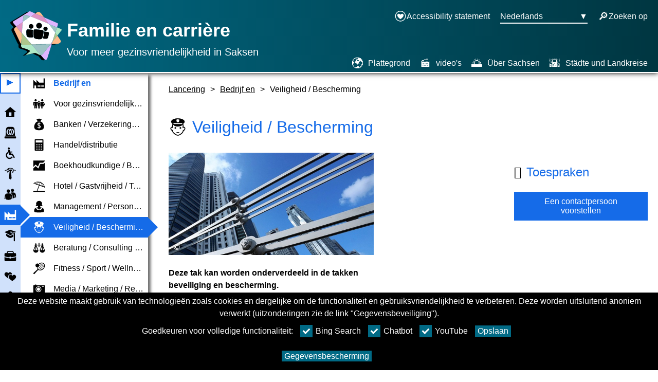

--- FILE ---
content_type: text/html
request_url: https://sachsen.familie-und-beruf.online/nl/212/219/233/233.html
body_size: 35004
content:

<!doctype html>
<html lang="nl">
<!--HubSectionLayout-->
<!--Metadaten-->
<head>
    <meta charset="utf-8">
    <meta name="viewport" content="width=device-width, initial-scale=1" />
            <title> FamJob - HTML-Fassung Veiligheid / Bescherming </title>


    <link href="https://storage.familie-und-beruf.online/styles/styles.css" rel="stylesheet" type="text/css" />

    <!-- This file contains helper functions, commonly used in other scripts.
     That's why it is included in the head of each page -->


<script>


    // Constants ==================================

    const TabKeyCode = 9;
    const ReturnKeyCode = 13;

    // generic Helper Functions ==================================

    /**
        * Executes the given function if the provided event args show that return was pressed.
        * All further parameters after fx will be supplied as arguments to fx.
        * @param { KeyboardEvent } e The event-data of the keyboard event.
        * @param fx The function to execute.
        */
    function doOnReturn(e, fx) {
        // using fx.apply inseadt of rest parameters (...-syntax) to support IE
        // https://caniuse.com/?search=rest%20parameters

        if (e.keyCode == ReturnKeyCode) {
            e.stopPropagation();
            e.preventDefault();
            fx.apply(this, Array.prototype.slice.call(arguments, 2));
        }
    }

    /**
        * Executes the given function if the provided event args show that tab was pressed without shift modifier.
        * All further parameters after fx will be supplied as arguments to fx.
        * @param { KeyboardEvent } e The event-data of the keyboard event.
        * @param fx The function to execute.
        */
    function doOnTab(e, fx) {
        // using fx.apply inseadt of rest parameters (...-syntax) to support IE
        // https://caniuse.com/?search=rest%20parameters

        if (e.keyCode == TabKeyCode && !e.shiftKey) {
            e.stopPropagation();
            e.preventDefault();
            fx.apply(this, Array.prototype.slice.call( arguments, 2));
        }
    }

    /**
        * Executes the given function if the provided event args show that tab was pressed with shift modifier.
        * All further parameters after fx will be supplied as arguments to fx.
        * @param { KeyboardEvent } e The event-data of the keyboard event.
        * @param fx The function to execute.
        */
    function doOnShiftTab(e, fx) {
        // using fx.apply inseadt of rest parameters (...-syntax) to support IE
        // https://caniuse.com/?search=rest%20parameters

        if (e.keyCode == TabKeyCode && e.shiftKey) {
            e.stopPropagation();
            e.preventDefault();
            fx.apply(this, Array.prototype.slice.call(arguments, 2));
        }
    }

    // Focus Helper =============================================

    function focusElementById(id) {
        document.getElementById(id).focus();
    }

    // Cookie Helper Functions ==================================

    CookieNames = {
        fontSize: "fontSize",
        cookies: {
            YouTube: "cookieYouTube",
            Chatbot: "cookiesChatbot",
            BingSearch: "cookiesBingSearch"
        }
    };

    function setCookie(name, value, minutes) {
        var d = new Date;
        d.setTime(d.getTime() + 60 * 1000 * minutes);
        document.cookie = name + "=" + value + ";path=/;expires=" + d.toGMTString();
    }

    function getCookie(name) {
        var v = document.cookie.match('(^|;) ?' + name + '=([^;]*)(;|$)');
        return v ? v[2] : null;
    }

    function deleteCookie(name) { setCookie(name, '', -1); }


    // Cookie Hinweis

    var cookieController = {

        /*private*/ durationInMinutes: 525600,
        /*private*/ userSetCookies: false,

        /*private*/ setCheckboxes: function () {
            var cookies = Object.keys(CookieNames.cookies);
            for (var i = 0; i < cookies.length; ++i) {
                var checkBox = document.getElementById("cookies" + cookies[i]);
                if (checkBox) {
                    checkBox.checked = cookieController.isAccepted(cookies[i]);
                }
            }
        },

        isAnyCookieNotSet: function () {
            var cookies = Object.keys(CookieNames.cookies);
            for (var i = 0; i < cookies.length; ++i) {
                if (getCookie(CookieNames.cookies[cookies[i]]) == null) {
                    return true;
                }
            }
            return false;
        },

        initialize: function () {
            cookieController.isLoaded = true;


            if (cookieController.isAnyCookieNotSet()) {
                document.getElementById("cookie").style.display = "block";
                document.getElementById("expandCookiePopupBtn").style.display = "none";
            }

            cookieController.setCheckboxes();
        },

        acceptAll: function () {
            var cookies = Object.keys(CookieNames.cookies);
            for (var i = 0; i < cookies.length; ++i) {
                setCookie(CookieNames.cookies[cookies[i]], true, cookieController.durationInMinutes);
            }
            cookieController.reload();
        },

        declineAll: function () {
            var cookies = Object.keys(CookieNames.cookies);
            for (var i = 0; i < cookies.length; ++i) {
                setCookie(CookieNames.cookies[cookies[i]], false, cookieController.durationInMinutes);
            }
            cookieController.reload();
        },

        acceptExtended: function () {
            var cookies = Object.keys(CookieNames.cookies);
            for (var i = 0; i < cookies.length; ++i) {
                var checkBox = document.getElementById("cookies" + cookies[i]);
                if (!checkBox) {
                    continue;
                }

                setCookie(CookieNames.cookies[cookies[i]], !!checkBox.checked, cookieController.durationInMinutes)
            }
            cookieController.reload();
        },

        reload: function () {
            window.location.reload(false);
        },

        isAccepted: function (name) {
                var cookie = getCookie(CookieNames.cookies[name]);
                return cookieController.userSetCookies ? (cookie ? cookie === "true" : false) : true;
        },

        acceptCookieAndReload: function (name) {
            setCookie(CookieNames.cookies[name], true, cookieController.durationInMinutes);
            cookieController.reload();
        }
    }

    cookieController.userSetCookies = !cookieController.isAnyCookieNotSet();


    function openCookiePopup() {
        document.getElementById("cookie").style.display = "block";
        document.getElementById("expandCookiePopupBtn").style.display = "none";
    };



    // FontSize =================================================

    // list of element ids which fontSize is controlled by the fontSizeRange-input
    fontSizeElements = [];



</script>


    <noscript>
        <style type="text/css">
            .js-content {
                display: none;
            }
        </style>
    </noscript>
</head>
<body onmousedown="closeLanguageSwitcher(); closeBurgerMenu()">
    <!--CookieTemplate-->

<button type="button" class="symbolFont" id="expandCookiePopupBtn" onclick="openCookiePopup()" aria-label="Open cookie-instellingen" title="Open cookie-instellingen" onfocus="closeBurgerMenu()">
    <span aria-hidden="true"></span>
</button>
<div id="cookie">
    <p id="cookieText">Deze website maakt gebruik van technologie&#235;n zoals cookies en dergelijke om de functionaliteit en gebruiksvriendelijkheid te verbeteren. Deze worden uitsluitend anoniem verwerkt (uitzonderingen zie de link &quot;Gegevensbeveiliging&quot;).</p>

    <div class="extendedCookieSettings">
        <span class="agreeCookiesText">Goedkeuren voor volledige functionaliteit:</span>
        
        <label class="ChecklistContainer inlineBlock margin_Bottom10 margin-right-10" for="cookiesBingSearch">
            <input type="checkbox" id="cookiesBingSearch" name="cookiesBingSearch">
            Bing Search
            <span class="CheckMark" aria-hidden="true"></span>
        </label>
        <label class="ChecklistContainer inlineBlock margin_Bottom10 margin-right-10" for="cookiesChatbot">
            <input type="checkbox" id="cookiesChatbot" name="cookiesChatbot">
            Chatbot
            <span class="CheckMark" aria-hidden="true"></span>
        </label>
        
        <label class="ChecklistContainer inlineBlock margin_Bottom10 margin-right-10" for="cookiesYouTube">
            <input type="checkbox" id="cookiesYouTube" name="cookiesYouTube">
            YouTube
            <span class="CheckMark" aria-hidden="true"></span>
        </label>

        <button type="button" class="cookieLinkBtn" onclick="cookieController.acceptExtended()" onfocus="closeBurgerMenu()">Opslaan </button>

    </div>

    <a class="cookieLink" href="/nl/3/4/178/178.html" target=_blank> Gegevensbescherming</a>
</div>
    
<!--HeaderTemplate-->

<header>
    <!--BurgerMenu-->
    <div id="BurgerMainMenu" onmousedown="burgerMenuStopPropagation()" onkeydown="burgerMenuStopPropagationKey()">
        <button type="button" aria-expanded="false" onfocus="closeLanguageSwitcher()" aria-label="Hoofdnavigatie openen" id="BurgerButtonMainMenu" class="label" onclick="toggleBurgerMenu()" onkeydown="toggleBurgerMenuKey()">
            <span id="BurgerIcon" aria-hidden="true">≡</span>
        </button>
        <div class="hide-popup" id="NavigationMenupopup">
<!--MainNavigationTemplateFolded-->

<style>
    .MainNavigationFolded #SubNav li a:hover {
        background-color: #156BE833;
    }
</style>
<div class="MainNavigationFolded">
    <nav id="MainNavigationFolded" class="smallMainNav" aria-label="hoofdnavigatie" style="height:100%; background-color:#156BE833">
        <button type="button" class="js-content menuExpanderButton symbolFont" onclick="toggleExpandMenu(); toggleText(this.id);" aria-expanded="false" aria-label="Open hoofdmenu" title="Open hoofdmenu" aria-hidden="true" style="background-color:white; color:#156BE8; border: 2px solid #156BE8">⯈</button>
        <ul class="MainNavigationIconList">

                        <li class="smallMainNav">
                            <a href="../../../index.html" class="block">
                                <div class="gridcontainer grid-navigationcolumns">
                                        <div class="MainNavigationSVG"><svg xmlns="http://www.w3.org/2000/svg" viewBox="0 0 96 96"><defs><style>.cls-1{fill:#f0f;opacity:0;}.svg-icon-fill{fill:#020202;}</style></defs><g data-name="Layer 2"><g><g data-name="Layer 206"><rect class="cls-1" width="96" height="96" /></g><g><path class="svg-icon-fill" d="M79.35,46.55V88H15.66V46.55H3L47.88,8,93,46.55ZM57.45,78.86V49.55H38.08V78.86Z" /></g></g></g></svg></div>
                                    <p class="smallMainNav" style="display:block;">
Lancering
                                    </p>

                                </div>
                            </a>
                        </li>
                        <li class="smallMainNav">
                            <a href="../../../26/27/27.html" class="block">
                                <div class="gridcontainer grid-navigationcolumns">
                                        <div class="MainNavigationSVG"><svg xmlns="http://www.w3.org/2000/svg" viewBox="0 0 96 96"><defs><style>.cls-1{fill:#f0f;opacity:0;}.svg-icon-fill{fill:#020202;}</style></defs><g data-name="Layer 2"><g><g data-name="Layer 206"><rect class="cls-1" width="96" height="96" /></g><g><path class="svg-icon-fill" d="M92.72,89.07a3.82,3.82,0,0,1-1.14,2.76A3.75,3.75,0,0,1,88.79,93H7.21a3.77,3.77,0,0,1-2.76-1.17,3.77,3.77,0,0,1-1.17-2.76V81.21a3.51,3.51,0,0,1,1.17-2.68,3.94,3.94,0,0,1,2.76-1.08H88.79a3.9,3.9,0,0,1,2.79,1.08,3.55,3.55,0,0,1,1.14,2.68ZM85,73.35H11l3.87-50.7A19.26,19.26,0,0,1,16.44,15a20.16,20.16,0,0,1,4.19-6.27,19.59,19.59,0,0,1,6.18-4.21A18.68,18.68,0,0,1,34.39,3H61.73a18.6,18.6,0,0,1,7.52,1.54A19.35,19.35,0,0,1,75.4,8.75,20.61,20.61,0,0,1,79.56,15a19.26,19.26,0,0,1,1.54,7.63ZM62.13,65.54a9.11,9.11,0,0,0,5.12-1.82,19,19,0,0,0,4.9-5,30.13,30.13,0,0,0,3.68-7.43,29.47,29.47,0,0,0,0-18.26,29.11,29.11,0,0,0-3.68-7.43,19.89,19.89,0,0,0-4.9-5,9.09,9.09,0,0,0-5.12-1.85A6.3,6.3,0,0,0,58.37,20a13,13,0,0,0-3.25,3.62A12.69,12.69,0,0,0,51.82,20,6.59,6.59,0,0,0,48,18.72a6.41,6.41,0,0,0-3.62,1.17,11,11,0,0,0-3.1,3.33A15.05,15.05,0,0,0,38.06,20a6.2,6.2,0,0,0-3.67-1.25,9.3,9.3,0,0,0-5.13,1.85,20.83,20.83,0,0,0-5,5A29.36,29.36,0,0,0,20.37,33a28,28,0,0,0,0,18.26,30.41,30.41,0,0,0,3.85,7.43,19.92,19.92,0,0,0,5,5,9.32,9.32,0,0,0,5.13,1.82,6.34,6.34,0,0,0,3.67-1.19A13.06,13.06,0,0,0,41.28,61a11.53,11.53,0,0,0,3.1,3.31A6.28,6.28,0,0,0,48,65.54a6.52,6.52,0,0,0,3.82-1.28,13.11,13.11,0,0,0,3.3-3.5,13.46,13.46,0,0,0,3.25,3.5A6.23,6.23,0,0,0,62.13,65.54ZM38.32,22.65a3.77,3.77,0,0,1,1.39.26,5.59,5.59,0,0,1,1.28.71,26.91,26.91,0,0,0-3.36,8,42,42,0,0,0-1.25,10.51,42.41,42.41,0,0,0,1.25,10.63,26.91,26.91,0,0,0,3.36,8,4.81,4.81,0,0,1-2.67.85,5.84,5.84,0,0,1-3.85-1.53,13.07,13.07,0,0,1-3.1-4.19,26.49,26.49,0,0,1-2.08-6.18,37.79,37.79,0,0,1,0-15.18,26.44,26.44,0,0,1,2.08-6.21,12.71,12.71,0,0,1,3.1-4.16A5.92,5.92,0,0,1,38.32,22.65ZM53.87,42.13a21.21,21.21,0,0,1-.46,4.53,15.39,15.39,0,0,1-1.25,3.73,8.08,8.08,0,0,1-1.88,2.54,3.46,3.46,0,0,1-2.28.94,3.35,3.35,0,0,1-2.25-.94,8,8,0,0,1-1.82-2.54,16.32,16.32,0,0,1-1.23-3.73,23,23,0,0,1,0-9.06,16,16,0,0,1,1.23-3.7,7.79,7.79,0,0,1,1.82-2.48A3.41,3.41,0,0,1,48,30.51a3.53,3.53,0,0,1,2.28.91,7.91,7.91,0,0,1,1.88,2.48,15.14,15.14,0,0,1,1.25,3.7A21.34,21.34,0,0,1,53.87,42.13Zm4.5-19.48a5.74,5.74,0,0,1,3.76,1.51,12.94,12.94,0,0,1,3.07,4.16,26.44,26.44,0,0,1,2.08,6.21,36.12,36.12,0,0,1,.77,7.6,35.79,35.79,0,0,1-.77,7.58,26.49,26.49,0,0,1-2.08,6.18,13.32,13.32,0,0,1-3.07,4.19,5.66,5.66,0,0,1-3.76,1.53,4,4,0,0,1-1.6-.31,7.88,7.88,0,0,1-1.48-.83,28.89,28.89,0,0,0,3.25-7.91,40.91,40.91,0,0,0,1.25-10.43,40.58,40.58,0,0,0-1.25-10.36,31,31,0,0,0-3.25-8,7.11,7.11,0,0,1,1.48-.79A4.42,4.42,0,0,1,58.37,22.65Z" /></g></g></g></svg></div>
                                    <p class="smallMainNav" style="display:block;">
Noodhulp
                                    </p>

                                </div>
                            </a>
                        </li>
                        <li class="smallMainNav">
                            <a href="../../../213/218/218.html" class="block">
                                <div class="gridcontainer grid-navigationcolumns">
                                        <div class="MainNavigationSVG"><svg xmlns="http://www.w3.org/2000/svg" viewBox="0 0 96 96"><defs><style>.cls-1{fill:#f0f;opacity:0;}.svg-icon-fill{fill:#020202;}</style></defs><g data-name="Layer 2"><g><g data-name="Layer 206"><rect class="cls-1" width="96" height="96" /></g><g><path class="svg-icon-fill" d="M42.45,83.42a18.52,18.52,0,0,0,6.11-1,19.56,19.56,0,0,0,5.34-2.85,20,20,0,0,0,4.2-4.32,18.16,18.16,0,0,0,2.68-5.44L66.59,79.9A27.73,27.73,0,0,1,62,85.3a29.12,29.12,0,0,1-5.7,4.12,29.44,29.44,0,0,1-6.61,2.64,28,28,0,0,1-7.28.94,28.3,28.3,0,0,1-11.28-2.26A29.06,29.06,0,0,1,22,84.54a29.52,29.52,0,0,1-6.23-9.19,28.63,28.63,0,0,1-1.26-18.83,29.21,29.21,0,0,1,2.87-6.82,30.12,30.12,0,0,1,4.44-5.81,29.38,29.38,0,0,1,5.76-4.58l2.88,9.81a19.19,19.19,0,0,0-5.32,6.52,18.42,18.42,0,0,0-2,8.46,18.69,18.69,0,0,0,1.53,7.52,19.52,19.52,0,0,0,4.17,6.14A20.13,20.13,0,0,0,35,81.9,18.44,18.44,0,0,0,42.45,83.42Zm2.29-72.31a8,8,0,0,1-8,8,7.89,7.89,0,0,1-3.14-.62,7.75,7.75,0,0,1-2.5-1.7,8.28,8.28,0,0,1-1.67-2.56,7.82,7.82,0,0,1-.62-3.11A7.83,7.83,0,0,1,29.44,8a8.61,8.61,0,0,1,1.67-2.58,7.91,7.91,0,0,1,2.5-1.76,7.84,7.84,0,0,1,6.25,0,8.18,8.18,0,0,1,2.56,1.76A8.33,8.33,0,0,1,44.12,8,8,8,0,0,1,44.74,11.11ZM81.93,77.78a4.87,4.87,0,0,1,.64,2.35,4.5,4.5,0,0,1-.7,2.47,5.38,5.38,0,0,1-1.76,1.76,4.78,4.78,0,0,1-2.47.65,4.47,4.47,0,0,1-2.56-.73,4.32,4.32,0,0,1-1.55-1.74L61.25,60.92H44.74a8.3,8.3,0,0,1-4.82-1.49,6.66,6.66,0,0,1-2.76-4.32l-6.52-22.5a5.33,5.33,0,0,1-.23-1.15,10,10,0,0,1-.06-1.08,7.76,7.76,0,0,1,1.58-4.76,7.89,7.89,0,0,1,4.29-2.88,5.05,5.05,0,0,1,1.09-.24c.37,0,.73-.05,1.08-.05a8.06,8.06,0,0,1,7.76,5.75c.16.63.33,1.29.53,2s.4,1.36.62,2.2.47,1.76.79,2.73H61.72a2.9,2.9,0,0,1,2.2,1,3.45,3.45,0,0,1,0,4.67,2.83,2.83,0,0,1-2.2,1H49.91c.31,1.26.64,2.44,1,3.56s.64,2.12.91,3,.59,2,.82,2.88H64a5.29,5.29,0,0,1,2.58.68A3.71,3.71,0,0,1,68.3,53.7Z" /></g></g></g></svg></div>
                                    <p class="smallMainNav" style="display:block;">
Insluitsel
                                    </p>

                                </div>
                            </a>
                        </li>
                        <li class="smallMainNav">
                            <a href="../../../8/12/12.html" class="block">
                                <div class="gridcontainer grid-navigationcolumns">
                                        <div class="MainNavigationSVG"><svg xmlns="http://www.w3.org/2000/svg" viewBox="0 0 96 96"><defs><style>.cls-1{fill:#f0f;opacity:0;}.svg-icon-fill{fill:#020202;}</style></defs><g data-name="Layer 2"><g><g data-name="Layer 206"><rect class="cls-1" width="96" height="96" /></g><g><path class="svg-icon-fill" d="M89,20.14a2.07,2.07,0,0,1,1.1.8,2.14,2.14,0,0,1,.41,1.28,2.28,2.28,0,0,1,0,.26c0,.09,0,.19-.06.3a2.27,2.27,0,0,1-.78,1.13,2.07,2.07,0,0,1-1.3.43,1.37,1.37,0,0,1-.28,0,1,1,0,0,1-.33-.11L76.85,21.05a3.78,3.78,0,0,1,.09.74v.28a.49.49,0,0,1-.09.28l-7.57,17.1a3.2,3.2,0,0,1-.85.87,1.88,1.88,0,0,1-1.1.34,2.41,2.41,0,0,1-1.15-.28,1.6,1.6,0,0,1-.76-.84L57.63,24.43a9.55,9.55,0,0,1-4.41,2.86l5.32,55.19v.17a1.35,1.35,0,0,1-.11.52,1.78,1.78,0,0,1-.28.48l-9,9a1.41,1.41,0,0,1-1,.39H48a1.35,1.35,0,0,1-1-.39l-9-9a1.27,1.27,0,0,1-.43-.91.59.59,0,0,1,0-.26L43,27.29a9.52,9.52,0,0,1-4.46-2.86L30.84,39.54a2.12,2.12,0,0,1-1.95,1.12,2.09,2.09,0,0,1-1.15-.34,1.92,1.92,0,0,1-.76-.87l-7.57-17.1a1.41,1.41,0,0,1,0-1.38L8.15,24.21a.39.39,0,0,1-.26.11,1.38,1.38,0,0,1-.26,0,2.2,2.2,0,0,1-1.3-.43,1.71,1.71,0,0,1-.73-1.13,1.67,1.67,0,0,1-.13-.69,1.89,1.89,0,0,1,.41-1.19A2.15,2.15,0,0,1,7,20.14l16-4.85,6.45-9.17A3.21,3.21,0,0,1,30,5.64c.18-.11.38-.23.61-.35a30.89,30.89,0,0,1,3.64-1c1.35-.29,2.79-.53,4.3-.72s3.09-.33,4.72-.43S46.55,3,48.19,3s3.28,0,4.9.15,3.17.25,4.67.43S60.68,4,62,4.3a31.77,31.77,0,0,1,3.6,1,1.39,1.39,0,0,1,.58.37,3.49,3.49,0,0,1,.41.46l6.67,9.3ZM29.1,33.65l6.84-13.51-4.89-8.83L23.78,21.74Zm19-18.83a15.11,15.11,0,0,1,5,.78,11.5,11.5,0,0,1,3.75,2l4.89-9a50.68,50.68,0,0,0-6.32-1q-3.51-.34-7.23-.35t-7.29.35a53.66,53.66,0,0,0-6.47,1l5,9a11,11,0,0,1,3.75-2A15.56,15.56,0,0,1,48.11,14.82Zm19,18.83,5.33-11.91L65.08,11.31l-4.76,8.83Z" /></g></g></g></svg></div>
                                    <p class="smallMainNav" style="display:block;">
Werkgevers
                                    </p>

                                </div>
                            </a>
                        </li>
                        <li class="smallMainNav">
                            <a href="../../../22/29/29.html" class="block">
                                <div class="gridcontainer grid-navigationcolumns">
                                        <div class="MainNavigationSVG"><svg xmlns="http://www.w3.org/2000/svg" viewBox="0 0 96 96"><defs><style>.cls-1{fill:#f0f;opacity:0;}.svg-icon-fill{fill:#020202;}</style></defs><g data-name="Layer 2"><g><g data-name="Layer 206"><rect class="cls-1" width="96" height="96" /></g><g><path class="svg-icon-fill" d="M15.29,63.05a1.55,1.55,0,0,0-.91.55,6.08,6.08,0,0,0-.69,1,6.46,6.46,0,0,0-.49,1.12,3,3,0,0,0-.18.83L10.42,81.5a3.37,3.37,0,0,1-.95,2.25,3,3,0,0,1-2.25.86H5.83a2.81,2.81,0,0,1-2-1.07A3.51,3.51,0,0,1,3,81.22L4.16,68.66c.31-1.67.58-3.26.81-4.78s.48-3,.74-4.4.59-2.82,1-4.18a26.71,26.71,0,0,1,1.55-4.12,16.09,16.09,0,0,1,3.5-4.9A17,17,0,0,1,16.68,43,18.09,18.09,0,0,1,20,41.88c1.26-.29,2.55-.54,3.9-.74s2.69-.36,4-.47,2.61-.18,3.78-.23l3.11-.09c.89,0,1.57,0,2,0a31.59,31.59,0,0,1,3.17.16c1.1.11,2.14.24,3.13.39a11.72,11.72,0,0,1,1.42.26l1.32.35a19.39,19.39,0,0,1,2.41.62,23.9,23.9,0,0,1,2.27.86,21.32,21.32,0,0,1,4.85,3.38A16.46,16.46,0,0,1,59,51.18a26.36,26.36,0,0,1,1.67,4.33c.43,1.5.81,3,1.11,4.52s.57,3,.77,4.57.41,3,.63,4.43l1.06,11.91a4.15,4.15,0,0,1-.76,2.53,2.6,2.6,0,0,1-2,1.14L60,84.7a3,3,0,0,1-2.2-.9,3.48,3.48,0,0,1-1-2.3L54.19,66.8l-.9-2.62c-.27-.75-.68-1.13-1.23-1.13A1.06,1.06,0,0,0,51,64a9.91,9.91,0,0,0-.25,2.51c0,.74,0,1.57.07,2.48s.1,1.86.16,2.85l1.16,6.63a2.45,2.45,0,0,0,.09.79c.06.53.13,1.11.19,1.76s.09,1.31.09,2a10.48,10.48,0,0,1-.3,2.55,3.92,3.92,0,0,1-1.23,2,7.62,7.62,0,0,1-2.53,1.3,27.23,27.23,0,0,1-4.1,1c-1.58.28-3.3.5-5.17.65s-3.78.23-5.73.23-3.88-.07-5.7-.23-3.5-.37-5-.65a26.18,26.18,0,0,1-4-1,8.29,8.29,0,0,1-2.53-1.3,4.12,4.12,0,0,1-1.18-2,10.48,10.48,0,0,1-.3-2.55,16.24,16.24,0,0,1,.12-2c.07-.65.16-1.23.25-1.76v-.37a1.18,1.18,0,0,1,.09-.42l1-6.63c.07-.9.12-1.77.17-2.62s.07-1.63.07-2.34a14.4,14.4,0,0,0-.21-2.78C16.1,63.39,15.78,63.05,15.29,63.05Zm24.9-28.52a12,12,0,0,1-6.63,1.95A12.78,12.78,0,0,1,30,36a13.82,13.82,0,0,1-3.27-1.41A13.3,13.3,0,0,1,20.11,23,13.32,13.32,0,0,1,33.56,9.54a13.12,13.12,0,0,1,5.17,1,13.32,13.32,0,0,1,7.11,7.12A13.15,13.15,0,0,1,46.91,23a12.85,12.85,0,0,1-1.85,6.77A13.36,13.36,0,0,1,40.19,34.53ZM93,69.77V70A3.11,3.11,0,0,1,92.28,72a2.66,2.66,0,0,1-1.92,1l-1.49.09a2.28,2.28,0,0,1-1.78-.81,3.31,3.31,0,0,1-.81-2L83.87,56.74a10.49,10.49,0,0,0-.28-1.14,10.65,10.65,0,0,0-.42-1.06,3.36,3.36,0,0,0-.49-.79.7.7,0,0,0-.53-.3h-.56c-.31.06-.52.41-.65,1a13.6,13.6,0,0,0-.18,2.44c0,.64,0,1.36.07,2.13s.1,1.56.16,2.36l.93,6.08a1,1,0,0,1,.11.32,1.11,1.11,0,0,1,0,.23c.06.5.11,1,.16,1.65s.07,1.21.07,1.83a10.07,10.07,0,0,1-.26,2.3,3.78,3.78,0,0,1-1,1.87,6.3,6.3,0,0,1-2,1.09,18.36,18.36,0,0,1-3,.84c-1.16.23-2.44.42-3.83.58s-2.86.26-4.4.32L66.71,67.91c-.16-1.63-.33-3.23-.53-4.79s-.47-3.1-.79-4.62-.73-3-1.21-4.5a32.64,32.64,0,0,0-1.83-4.45,20.18,20.18,0,0,0-4.17-5.68,25.76,25.76,0,0,0-6-4.24,30.49,30.49,0,0,0-3.64-1.34,18.86,18.86,0,0,0-2.39-.56,41.57,41.57,0,0,1,4.62-2.32,31,31,0,0,1,4.35-1.48,29.5,29.5,0,0,1,4.41-.79,44.86,44.86,0,0,1,4.75-.23,60.37,60.37,0,0,1,7.84.44A39.14,39.14,0,0,1,78,34.51a18.87,18.87,0,0,1,4.2,1.71,16.82,16.82,0,0,1,2.9,2.09A11.23,11.23,0,0,1,87,40.54c.48.75.9,1.49,1.27,2.2a25.66,25.66,0,0,1,1.47,3.68,38.25,38.25,0,0,1,1,3.83c.24,1.3.45,2.63.62,4s.33,2.75.49,4.17ZM71.07,27.58a14,14,0,0,1-2.83,1.25,10.36,10.36,0,0,1-3.11.46,10.85,10.85,0,0,1-3.22-.46,12.64,12.64,0,0,1-2.8-1.25,11.78,11.78,0,0,1-6-10.39A12,12,0,0,1,54,12.51,11.78,11.78,0,0,1,56.58,8.7a12.1,12.1,0,0,1,17,0,12.25,12.25,0,0,1,2.57,3.81,11.62,11.62,0,0,1,1,4.68,11.29,11.29,0,0,1-1.69,6.07A12.66,12.66,0,0,1,71.07,27.58Z" /></g></g></g></svg></div>
                                    <p class="smallMainNav" style="display:block;">
Werknemer
                                    </p>

                                </div>
                            </a>
                        </li>
                        <!--Highlighted MainNavigationTemplateFolded-->
                        <li class="smallMainNav">
                            <a href="#top" class="ImageContainer MainNavi block" style="background-color:#156BE8">
                                <div class="gridcontainer grid-navigationcolumns">

                                        <div class="MainNavigationSVG foreground-color-white"><svg xmlns="http://www.w3.org/2000/svg" viewBox="0 0 96 96"><defs><style>.cls-1{fill:#f0f;opacity:0;}.svg-icon-fill{fill:#020202;}</style></defs><g data-name="Layer 2"><g><g data-name="Layer 206"><rect class="cls-1" width="96" height="96" /></g><g><path class="svg-icon-fill" d="M83.46,9.66H93V86.74H24.65V65.2H12.27V86.74H3V21.59L24.79,43.21h3.12V21.59L49.63,43.21H83.46ZM37.07,74.36H58.7V65.2H37.07Zm49.51,0V65.2H65.05v9.16Z" /></g></g></g></svg></div>
                                    <p class="smallMainNav foreground-color-white">
Bedrijf en
                                    </p>
                                </div>
                                <div class="arrow-right-white"></div>
                                <div class="arrow-right" style="border-left-color:#156BE8"></div>
                            </a>

                                    <nav id="SubNav" class="smallMainNav" aria-label="tweede verdieping">
                                        <ul>
                                                    <li>
                                                            <a href="../../../212/219/219.html                                                                "
                                                               class="unhighlighted" style="color:#156BE8">
                                                                <div class="gridcontainer grid-navigationcolumns">
                                                                            <div class="MainNavigationSVG"><svg xmlns="http://www.w3.org/2000/svg" viewBox="0 0 96 96"><defs><style>.cls-1{fill:#f0f;opacity:0;}.svg-icon-fill{fill:#020202;}</style></defs><g data-name="Layer 2"><g><g data-name="Layer 206"><rect class="cls-1" width="96" height="96" /></g><g><path class="svg-icon-fill" d="M83.46,9.66H93V86.74H24.65V65.2H12.27V86.74H3V21.59L24.79,43.21h3.12V21.59L49.63,43.21H83.46ZM37.07,74.36H58.7V65.2H37.07Zm49.51,0V65.2H65.05v9.16Z" /></g></g></g></svg></div>
                                                                        <h2 class="smallMainNav NavTextHighlighted"
                                                                             style="color:#156BE8">
                                                                            Bedrijf en
                                                                        </h2>
                                                                </div>
                                                            </a>
                                                    </li>
                                                    <li>
                                                            <a title="Voor gezinsvriendelijkheid" href="../../../212/219/245/245.html"
                                                               class="unhighlighted">
                                                                <div class="gridcontainer grid-navigationcolumns">
                                                                        <div class="MainNavigationSVG"><svg xmlns="http://www.w3.org/2000/svg" viewBox="0 0 96 96"><defs><style>.cls-1{fill:#f0f;opacity:0;}.svg-icon-fill{fill:#020202;}</style></defs><g data-name="Layer 2"><g><g data-name="Layer 206"><rect class="cls-1" width="96" height="96" /></g><g><path class="svg-icon-fill" d="M92.82,54.1a2.92,2.92,0,0,1,.18,1,2.44,2.44,0,0,1-1,2,3.25,3.25,0,0,1-2.06.75,2.79,2.79,0,0,1-1.48-.42,2.66,2.66,0,0,1-1-1.44L82.3,40.62H79.61L88,66.52H79.83V81.46a2.52,2.52,0,0,1-.91,2.12,3.12,3.12,0,0,1-4,0,2.54,2.54,0,0,1-.88-2.12V66.52h-3V81.46a2.58,2.58,0,0,1-.86,2.12,2.94,2.94,0,0,1-1.93.71,3.29,3.29,0,0,1-2-.71,2.47,2.47,0,0,1-.95-2.12V66.52H57.06l8.53-25.9H62.45L59,45.22V58a2.15,2.15,0,0,1-.6,1.55,2,2,0,0,1-1.52.62,2.25,2.25,0,0,1-1.53-.62A2,2,0,0,1,54.67,58V49l-1.54,1.28v30.9a4.37,4.37,0,0,1-.6,2.37,2.06,2.06,0,0,1-1.88,1,2.51,2.51,0,0,1-2.1-1,3.82,3.82,0,0,1-.73-2.37V66.52H44.91V81.15a3.93,3.93,0,0,1-.69,2.37,2.37,2.37,0,0,1-2,1,2.35,2.35,0,0,1-2-1,3.89,3.89,0,0,1-.73-2.3V46.9L38,45.61V58a2,2,0,0,1-.69,1.55,2.21,2.21,0,0,1-1.52.62,2,2,0,0,1-1.48-.62,2.15,2.15,0,0,1-.6-1.55V40.62h-3v39a4.64,4.64,0,0,1-.35,1.86,3.93,3.93,0,0,1-.95,1.32,4,4,0,0,1-1.33.8,4.6,4.6,0,0,1-3.05,0,4,4,0,0,1-1.33-.8,3.93,3.93,0,0,1-.95-1.32,4.64,4.64,0,0,1-.35-1.86V63.91H19.53V79.65a4.64,4.64,0,0,1-.35,1.86,3.79,3.79,0,0,1-.95,1.32,4,4,0,0,1-1.33.8,4.3,4.3,0,0,1-1.52.26,4.39,4.39,0,0,1-1.53-.26,3.81,3.81,0,0,1-1.3-.8,4,4,0,0,1-.93-1.32,4.47,4.47,0,0,1-.35-1.86v-39H8.35V58a2.56,2.56,0,0,1-.84,2.1,2.85,2.85,0,0,1-1.86.68,2.74,2.74,0,0,1-1.83-.68A2.58,2.58,0,0,1,3,58V39.78a8.23,8.23,0,0,1,2.06-6q2.06-2.12,6.21-2.12H30.94a8.48,8.48,0,0,1,4.4,1.06,10.68,10.68,0,0,1,3.07,2.78,2.58,2.58,0,0,0,.48.67c.33.38.74.88,1.24,1.5h12.6a4.24,4.24,0,0,1,2.08.51,7.39,7.39,0,0,1,1.68,1.26c.53-.68,1.07-1.35,1.61-2s1-1.28,1.44-1.84,1-1.26,1.41-1.85A10.29,10.29,0,0,1,63,32.29a5.23,5.23,0,0,1,2.58-.6H77.48a23.45,23.45,0,0,1,2.94.18,9.7,9.7,0,0,1,2.68.7A7.59,7.59,0,0,1,85.31,34a7.45,7.45,0,0,1,1.63,2.43ZM21.08,29a7.93,7.93,0,0,1-3.27-.69,8.4,8.4,0,0,1-2.68-1.85,8.91,8.91,0,0,1-1.79-2.79,9,9,0,0,1-.66-3.47,8.68,8.68,0,0,1,.66-3.36,8.79,8.79,0,0,1,1.79-2.74,8.67,8.67,0,0,1,2.68-1.83,7.93,7.93,0,0,1,3.27-.69,8,8,0,0,1,3.31.69,8.77,8.77,0,0,1,2.7,1.83,8.34,8.34,0,0,1,1.81,2.74,8.51,8.51,0,0,1,.67,3.36,8.87,8.87,0,0,1-.67,3.47,8.42,8.42,0,0,1-4.51,4.64A8,8,0,0,1,21.08,29ZM46.5,34.78a4.9,4.9,0,0,1-2.15-.48A6,6,0,0,1,42.61,33a6.15,6.15,0,0,1-1.2-1.85A5.81,5.81,0,0,1,41,29a6,6,0,0,1,.44-2.3,6.2,6.2,0,0,1,1.2-1.86,5.3,5.3,0,0,1,1.74-1.23,5.18,5.18,0,0,1,2.15-.45,5.42,5.42,0,0,1,2.21.45,5.51,5.51,0,0,1,1.79,1.23A6,6,0,0,1,52.16,29a5.64,5.64,0,0,1-.45,2.21A5.82,5.82,0,0,1,50.5,33a6.2,6.2,0,0,1-1.79,1.29A5.14,5.14,0,0,1,46.5,34.78ZM72.62,29a7.8,7.8,0,0,1-3.25-.69,8.38,8.38,0,0,1-2.65-1.85,8.74,8.74,0,0,1-1.79-2.79,9,9,0,0,1-.66-3.47,8.54,8.54,0,0,1,5.1-7.93,7.8,7.8,0,0,1,3.25-.69,7.93,7.93,0,0,1,3.27.69,9.1,9.1,0,0,1,2.72,1.83,8.42,8.42,0,0,1,1.84,2.74,8.68,8.68,0,0,1,.66,3.36,9,9,0,0,1-.66,3.47,8.53,8.53,0,0,1-1.84,2.79,8.8,8.8,0,0,1-2.72,1.85A7.93,7.93,0,0,1,72.62,29Z" /></g></g></g></svg></div>
                                                                    <p class="smallMainNav"
                                                                       style="color: black">
                                                                        Voor gezinsvriendelijkheid
                                                                    </p>
                                                                </div>
                                                            </a>
                                                    </li>
                                                    <li>
                                                            <a title="Banken / Verzekeringen / Financi&#235;n" href="../../../212/219/229/229.html"
                                                               class="unhighlighted">
                                                                <div class="gridcontainer grid-navigationcolumns">
                                                                        <div class="MainNavigationSVG"><svg xmlns="http://www.w3.org/2000/svg" viewBox="0 0 96 96"><defs><style>.cls-1{fill:#f0f;opacity:0;}.svg-icon-fill{fill:#020202;}</style></defs><g data-name="Layer 2"><g><g data-name="Layer 206"><rect class="cls-1" width="96" height="96" /></g><g><path class="svg-icon-fill" d="M59,24.49a32.07,32.07,0,0,1,7.79,3.89,38.63,38.63,0,0,1,6.61,5.69,42.39,42.39,0,0,1,5.29,7.08,49.45,49.45,0,0,1,3.9,8.06A49.92,49.92,0,0,1,85,57.82a47.65,47.65,0,0,1,.82,8.74,29.31,29.31,0,0,1-1.34,9.27,21,21,0,0,1-3.82,6.93,22,22,0,0,1-5.92,4.9,34.08,34.08,0,0,1-7.67,3.16,53.59,53.59,0,0,1-9,1.68A98,98,0,0,1,48,93a98.59,98.59,0,0,1-10.08-.5,53.52,53.52,0,0,1-9-1.68,34,34,0,0,1-7.66-3.16,21.8,21.8,0,0,1-5.9-4.9,21.26,21.26,0,0,1-3.79-6.93,29.31,29.31,0,0,1-1.34-9.27A48.52,48.52,0,0,1,11,57.82a50.92,50.92,0,0,1,6.27-16.67,41.22,41.22,0,0,1,5.27-7.08,38.26,38.26,0,0,1,6.61-5.69A31.7,31.7,0,0,1,37,24.49ZM28.57,9.32a1.32,1.32,0,0,1-.27-.79,1.47,1.47,0,0,1,.16-.63,1.78,1.78,0,0,1,.37-.74,1.3,1.3,0,0,1,.63-.42A3.82,3.82,0,0,0,30,6.55c.35-.12.8-.25,1.34-.39s1.18-.27,1.9-.4a13.3,13.3,0,0,1,2.19-.18,7.13,7.13,0,0,1,3.84.9,18.56,18.56,0,0,1,1.34-1.32,7.42,7.42,0,0,1,1.74-1.11,11.5,11.5,0,0,1,2.42-.76A17,17,0,0,1,48.16,3a16.2,16.2,0,0,1,3.47.32A8.82,8.82,0,0,1,54,4.16a7.46,7.46,0,0,1,1.58,1.13,13.31,13.31,0,0,1,1.11,1.19,5.65,5.65,0,0,1,1.82-.69,10.82,10.82,0,0,1,2.18-.21,12.61,12.61,0,0,1,2.11.18c.7.13,1.33.26,1.89.4s1,.27,1.37.39a4.27,4.27,0,0,0,.58.19,1.3,1.3,0,0,1,.69.42,2.06,2.06,0,0,1,.37.74,1.74,1.74,0,0,1,.07.29,1.29,1.29,0,0,1,0,.29,1,1,0,0,1-.37.84L59.9,21.22H36.2ZM49.84,76.57a14,14,0,0,0,4.14-1,12.11,12.11,0,0,0,3.47-2.22,10.15,10.15,0,0,0,2.37-3.21,9.62,9.62,0,0,0,.87-4.16,9.76,9.76,0,0,0-.89-4,13.79,13.79,0,0,0-2.45-3.16A16.16,16.16,0,0,0,54,56.35q-2-1.11-4.11-2.06V41.6a14.71,14.71,0,0,1,8,2.69V38.07a29,29,0,0,0-4.66-1.42,18.64,18.64,0,0,0-3.35-.37v-5H46.05v5.06c-.63.14-1.29.31-2,.52a17.37,17.37,0,0,0-2,.79,11,11,0,0,0-1.87,1.06A10.87,10.87,0,0,0,38.68,40a14.27,14.27,0,0,0-2.19,3.4,9.39,9.39,0,0,0-.81,3.87,10.28,10.28,0,0,0,1.73,6,12.21,12.21,0,0,0,4.74,4c.67.35,1.33.69,2,1l1.92.95V71.51a10.76,10.76,0,0,1-2.63-.37c-1-.24-1.83-.47-2.53-.68-.28-.1-.61-.24-1-.42s-.79-.38-1.21-.61l-1.32-.71c-.45-.24-.86-.47-1.21-.68l-.32-.16v6.37l2,.87a22.79,22.79,0,0,0,2.26.82,18,18,0,0,0,3,.63c1.07.14,2.06.23,3,.26v5.85h3.79ZM46.05,41.71v11a10.3,10.3,0,0,1-1-.55,5.86,5.86,0,0,1-1.37-1.11,6.62,6.62,0,0,1-1.19-1.76,6.17,6.17,0,0,1-.5-2.63,4.51,4.51,0,0,1,1.27-3.29A5.74,5.74,0,0,1,46.05,41.71Zm3.79,19.06A15.75,15.75,0,0,1,53.16,63a4.42,4.42,0,0,1,1.32,3.43,4.32,4.32,0,0,1-1.35,3.21,5.64,5.64,0,0,1-3.29,1.58Z" /></g></g></g></svg></div>
                                                                    <p class="smallMainNav"
                                                                       style="color: black">
                                                                        Banken / Verzekeringen / Financi&#235;n
                                                                    </p>
                                                                </div>
                                                            </a>
                                                    </li>
                                                    <li>
                                                            <a title="Handel/distributie" href="../../../212/219/228/228.html"
                                                               class="unhighlighted">
                                                                <div class="gridcontainer grid-navigationcolumns">
                                                                        <div class="MainNavigationSVG"><svg xmlns="http://www.w3.org/2000/svg" viewBox="0 0 96 96"><defs><style>.cls-1{fill:#f0f;opacity:0;}.svg-icon-fill{fill:#020202;}</style></defs><g data-name="Layer 2"><g><g data-name="Layer 206"><rect class="cls-1" width="96" height="96" /></g><g><path class="svg-icon-fill" d="M75.86,3a6.35,6.35,0,0,1,2.51.5,6.5,6.5,0,0,1,2,1.36,6.16,6.16,0,0,1,1.37,2,6.31,6.31,0,0,1,.5,2.45V86.57a6.19,6.19,0,0,1-.5,2.49,6.55,6.55,0,0,1-1.37,2,6.76,6.76,0,0,1-2,1.39,6,6,0,0,1-2.51.52H20.1a6.08,6.08,0,0,1-2.49-.52,6.21,6.21,0,0,1-2-1.39,7.06,7.06,0,0,1-1.35-2,5.88,5.88,0,0,1-.52-2.49V9.35a6,6,0,0,1,.52-2.45,6.6,6.6,0,0,1,1.35-2,6,6,0,0,1,2-1.36A6.4,6.4,0,0,1,20.1,3Zm-2.18,8.57H22.28V28.74h51.4Zm-38.55,30H26.56v8.6h8.57Zm0,17.13H26.56V67.3h8.57Zm0,17.17H26.56v8.53h8.57Zm17.13-34.3H43.7v8.6h8.56Zm0,17.13H43.7V67.3h8.56Zm0,17.17H43.7v8.53h8.56Zm17.1-34.3H60.83v8.6h8.53Zm0,17.13H60.83V67.3h8.53Zm0,17.17H60.83v8.53h8.53Z" /></g></g></g></svg></div>
                                                                    <p class="smallMainNav"
                                                                       style="color: black">
                                                                        Handel/distributie
                                                                    </p>
                                                                </div>
                                                            </a>
                                                    </li>
                                                    <li>
                                                            <a title="Boekhoudkundige / Belastingen / Controlling" href="../../../212/219/230/230.html"
                                                               class="unhighlighted">
                                                                <div class="gridcontainer grid-navigationcolumns">
                                                                        <div class="MainNavigationSVG"><svg xmlns="http://www.w3.org/2000/svg" viewBox="0 0 96 96"><defs><style>.cls-1{fill:#f0f;opacity:0;}.svg-icon-fill{fill:#020202;}</style></defs><g data-name="Layer 2"><g><g data-name="Layer 206"><rect class="cls-1" width="96" height="96" /></g><g><path class="svg-icon-fill" d="M21.15,40.77,3,58.13v-49H93v3.65L79.6,26.27H52.39L39.3,56.68Zm62-6L93,25.13V86.87H3V70.26L21.46,52.5,42.42,71,58.15,34.79Z" /></g></g></g></svg></div>
                                                                    <p class="smallMainNav"
                                                                       style="color: black">
                                                                        Boekhoudkundige / Belastingen / Controlling
                                                                    </p>
                                                                </div>
                                                            </a>
                                                    </li>
                                                    <li>
                                                            <a title="Hotel / Gastvrijheid / Toerisme" href="../../../212/219/231/231.html"
                                                               class="unhighlighted">
                                                                <div class="gridcontainer grid-navigationcolumns">
                                                                        <div class="MainNavigationSVG"><svg xmlns="http://www.w3.org/2000/svg" viewBox="0 0 96 96"><defs><style>.cls-1{fill:#f0f;opacity:0;}.svg-icon-fill{fill:#020202;}</style></defs><g data-name="Layer 2"><g><g data-name="Layer 206"><rect class="cls-1" width="96" height="96" /></g><g><path class="svg-icon-fill" d="M3,83.89H30.93l14.84-39.5a18.34,18.34,0,0,0-3.13-4.5,11.69,11.69,0,0,0-4.74-2.8,20,20,0,0,0-6.59-1.23,14.27,14.27,0,0,0-6,1.28l-1.61-.62a14.35,14.35,0,0,0-3.15-4.6,14.54,14.54,0,0,0-5-3,13.56,13.56,0,0,0-4.88-.95A10.79,10.79,0,0,0,4.8,29.6L3,28.08A46.37,46.37,0,0,1,19.12,17.27a52.92,52.92,0,0,1,20.11-3.79,59.84,59.84,0,0,1,8.7.64,46,46,0,0,1,8.89,2.25l1-2.13,2.46.94-.47,2.28a50.8,50.8,0,0,1,13.72,7.47A51.94,51.94,0,0,1,83.8,35.36a47.06,47.06,0,0,1,6.54,12.42A48,48,0,0,1,93,61.32l-2.32-.14a10.1,10.1,0,0,0-2-3.53A12.73,12.73,0,0,0,85.6,55a16.34,16.34,0,0,0-3.81-1.68,14.08,14.08,0,0,0-4-.62,12,12,0,0,0-5.88,1.52l-1.76-.62q-2.46-5.64-9.38-8.11a24.91,24.91,0,0,0-2.52-.66,11.65,11.65,0,0,0-2.32-.24,12.55,12.55,0,0,0-3,.36,22.07,22.07,0,0,0-3,1l-14.36,38H93v8.63H3ZM38.14,20a21.26,21.26,0,0,1,4.17-1.47,35.13,35.13,0,0,1,4.31-.76,49.25,49.25,0,0,0-7.34-.57,47.12,47.12,0,0,0-13.9,2,51.83,51.83,0,0,0-11.66,5.17h.76a17,17,0,0,1,2.51.17,10.15,10.15,0,0,1,2.56.83,11.51,11.51,0,0,1,3.93,2.06,13.85,13.85,0,0,1,2.57,2.92c.34-.48.84-1.15,1.49-2A20.73,20.73,0,0,1,30,25.62a42.55,42.55,0,0,1,3.53-2.94A22.83,22.83,0,0,1,38.14,20Zm2,2.51a21.86,21.86,0,0,0-3.82,2,34.22,34.22,0,0,0-3.25,2.4,24.25,24.25,0,0,0-2.56,2.46c-.72.82-1.28,1.44-1.66,1.85.38-.06.76-.11,1.14-.14s.78-.05,1.19-.05a21.33,21.33,0,0,1,4.17.43,25.66,25.66,0,0,1,4.17,1.18,22.22,22.22,0,0,1,2.09.93A25.23,25.23,0,0,1,44,34.91c.81.51,1.58,1,2.33,1.59a16.79,16.79,0,0,1,2,1.68l7.26-17.69a7.9,7.9,0,0,0-1.28-.11q-.81,0-1.8,0a41.52,41.52,0,0,0-5.41.43A33.61,33.61,0,0,0,40.13,22.53ZM62.23,41c.82.35,1.69.73,2.6,1.14a21.87,21.87,0,0,1,2.59,1.37,18.87,18.87,0,0,1,2.23,1.64,13.12,13.12,0,0,1,1.63,1.63c0-.56,0-1.39-.07-2.46a30.48,30.48,0,0,0-.38-3.53,34.65,34.65,0,0,0-.88-4,18.5,18.5,0,0,0-1.56-3.89,35.22,35.22,0,0,0-2.94-4.51,36,36,0,0,0-3-3.39,24.74,24.74,0,0,0-2.68-2.32c-.8-.58-1.44-1.07-1.92-1.45L51.94,39.56a39.11,39.11,0,0,1,5.88.42A27.29,27.29,0,0,1,62.23,41Zm20,7.4a12.81,12.81,0,0,1,2.82,1.25,19.23,19.23,0,0,1,2.3,1.78,47.58,47.58,0,0,0-3-7.09,49.62,49.62,0,0,0-4.43-6.94A53.42,53.42,0,0,0,74,30.83a44.4,44.4,0,0,0-7.52-5.69,31.27,31.27,0,0,1,2.73,3.37,28.89,28.89,0,0,1,2.3,3.84A22.7,22.7,0,0,1,73.7,39a37.38,37.38,0,0,1,.47,5.5c0,.79,0,1.47,0,2A11.71,11.71,0,0,1,74,47.9a15.53,15.53,0,0,1,3.65-.42,14.64,14.64,0,0,1,2.18.16A10.23,10.23,0,0,1,82.24,48.38Z" /></g></g></g></svg></div>
                                                                    <p class="smallMainNav"
                                                                       style="color: black">
                                                                        Hotel / Gastvrijheid / Toerisme
                                                                    </p>
                                                                </div>
                                                            </a>
                                                    </li>
                                                    <li>
                                                            <a title="Management / Personeelszaken" href="../../../212/219/234/234.html"
                                                               class="unhighlighted">
                                                                <div class="gridcontainer grid-navigationcolumns">
                                                                        <div class="MainNavigationSVG"><svg xmlns="http://www.w3.org/2000/svg" viewBox="0 0 96 96"><defs><style>.cls-1{fill:#f0f;opacity:0;}.svg-icon-fill{fill:#020202;}</style></defs><g data-name="Layer 2"><g><g data-name="Layer 206"><rect class="cls-1" width="96" height="96" /></g><g><path class="svg-icon-fill" d="M58.1,73.41a8.2,8.2,0,0,0,3.4-.72,10.37,10.37,0,0,0,3-2.12c1.43-1.43,2.69-2.82,3.79-4.14s2-2.57,2.82-3.71,1.44-2.13,2-3,.89-1.5,1.12-2A36,36,0,0,1,77.6,59.9a23.22,23.22,0,0,1,3,2.47,15.78,15.78,0,0,1,2.28,2.81,10.13,10.13,0,0,1,1.33,3.15c.21.82.42,1.71.64,2.67s.42,2,.61,3,.35,2.12.46,3.22a30.32,30.32,0,0,1,.18,3.31,17.34,17.34,0,0,1-.57,4.55,7,7,0,0,1-2.06,3.46,6.32,6.32,0,0,1-1.93,1.08,22.47,22.47,0,0,1-2.74.81c-1,.23-2.07.43-3.2.59s-2.21.31-3.26.44-2,.24-2.94.33-1.65.17-2.23.26A88.12,88.12,0,0,1,57,92.89C53.61,93,50.21,93,46.8,93l-5.42,0q-3,0-6-.16c-2-.08-4-.21-6-.37s-3.74-.37-5.35-.63l-.43-.07c-.15,0-.3,0-.44-.06-.85-.12-1.8-.28-2.85-.49s-2.1-.44-3.13-.72a23.24,23.24,0,0,1-2.92-1,6.67,6.67,0,0,1-2.14-1.35,6.74,6.74,0,0,1-1.76-3.2,17.44,17.44,0,0,1-.48-4.21,35.44,35.44,0,0,1,.61-6.59c.41-2.18.87-4.11,1.36-5.81a8.92,8.92,0,0,1,1.4-3.24,18.9,18.9,0,0,1,2.52-2.91,25.24,25.24,0,0,1,3.31-2.61c1.23-.82,2.49-1.56,3.77-2.24.35.59.85,1.38,1.49,2.37s1.4,2.09,2.26,3.29,1.81,2.45,2.85,3.76a42.06,42.06,0,0,0,3.3,3.73,7.91,7.91,0,0,0,5.83,2.36,10.39,10.39,0,0,0,3-.43,17.79,17.79,0,0,0,2.76-1.08A21.21,21.21,0,0,0,46.66,70c.7-.47,1.29-.88,1.76-1.23.46.41,1,.88,1.71,1.4a18.74,18.74,0,0,0,2.25,1.51,15.12,15.12,0,0,0,2.7,1.23A9,9,0,0,0,58.1,73.41ZM36.45,40.86a16.63,16.63,0,0,1-5.34,2.32,25.72,25.72,0,0,1-6.57.83A23.3,23.3,0,0,1,21,43.75a14.9,14.9,0,0,1-3.26-.88,10.13,10.13,0,0,0,3.22-1.51,12.41,12.41,0,0,0,2.74-2.58,13.27,13.27,0,0,0,1.91-3.4,11.17,11.17,0,0,0,.72-4,14.79,14.79,0,0,0-.13-1.86,9.72,9.72,0,0,0-.48-1.91A6.85,6.85,0,0,1,25.32,26c-.05-.58-.08-1.12-.08-1.62v-.72a3.7,3.7,0,0,1,0-.6,4.55,4.55,0,0,1,0-.52,23.31,23.31,0,0,1,2.79-8.13,22.69,22.69,0,0,1,5.06-6.13A22.13,22.13,0,0,1,47.45,3h1.67a21.71,21.71,0,0,1,7.62,1.36,22.22,22.22,0,0,1,11.74,10,23.5,23.5,0,0,1,2.77,8.13,4,4,0,0,0,0,.57,5,5,0,0,1,.06.63q0,.38,0,.81a13.65,13.65,0,0,1-.09,1.54,7.37,7.37,0,0,1-.35,1.53,9.24,9.24,0,0,0-.48,2,13.16,13.16,0,0,0-.14,1.86,11.25,11.25,0,0,0,.71,4,12.37,12.37,0,0,0,4.62,6,10,10,0,0,0,3.26,1.51,14.85,14.85,0,0,1-3.22.88,22.25,22.25,0,0,1-3.52.26,25.59,25.59,0,0,1-6.36-.79,19.46,19.46,0,0,1-5.34-2.14c-.5.41-1,.82-1.49,1.25a16,16,0,0,1-1.63,1.2c0,.59,0,1.26,0,2s-.07,1.58-.11,2.41-.08,1.65-.11,2.45,0,1.53,0,2.17l2.87.35c.89.12,1.69.25,2.39.4,1,.23,2,.53,3.24.89s2.45.83,3.77,1.38a15.46,15.46,0,0,1-3.2,3.16,27.21,27.21,0,0,1-4.89,3,33.63,33.63,0,0,1-6,2.19,26.33,26.33,0,0,1-6.69.85,26,26,0,0,1-6.79-.9,33.59,33.59,0,0,1-6.15-2.27,26.26,26.26,0,0,1-4.93-3.07,13.88,13.88,0,0,1-3.11-3.27c1.31-.49,2.55-.92,3.72-1.27a24.28,24.28,0,0,1,3.07-.74,20.18,20.18,0,0,1,2.63-.42q1.48-.15,3.15-.24c0-.55,0-1.25,0-2.08S40,48.84,39.94,48s-.08-1.69-.11-2.48,0-1.44,0-2c-.58-.38-1.16-.79-1.73-1.25A18.21,18.21,0,0,1,36.45,40.86Z" /></g></g></g></svg></div>
                                                                    <p class="smallMainNav"
                                                                       style="color: black">
                                                                        Management / Personeelszaken
                                                                    </p>
                                                                </div>
                                                            </a>
                                                    </li>
                                                    <li>
                                                            <a title="Veiligheid / Bescherming" href="#top"
                                                               class="highlighted ImageContainer SubNavi" style="background-color:#156BE8">
                                                                <div class="gridcontainer grid-navigationcolumns">
                                                                        <div class="MainNavigationSVG"><svg xmlns="http://www.w3.org/2000/svg" viewBox="0 0 96 96"><defs><style>.cls-1{fill:#f0f;opacity:0;}.svg-icon-fill{fill:#020202;}</style></defs><g data-name="Layer 2"><g><g data-name="Layer 206"><rect class="cls-1" width="96" height="96" /></g><g><path class="svg-icon-fill" d="M84,49a8,8,0,0,1,1.89,3,11.33,11.33,0,0,1,.65,3.86v.55a14.14,14.14,0,0,1-.86,4A14,14,0,0,1,83.82,64a11.65,11.65,0,0,1-2.68,2.57,8,8,0,0,1-3.2,1.35,22.6,22.6,0,0,1-.6,2.64q-.39,1.35-.9,2.64c-.34.86-.7,1.65-1.07,2.38a12.21,12.21,0,0,1-1.12,1.83,29.93,29.93,0,0,1-2.7,3.06,45.27,45.27,0,0,1-3.8,3.43,54.48,54.48,0,0,1-4.59,3.37,47.34,47.34,0,0,1-5,2.92A32,32,0,0,1,53,92.23,17.62,17.62,0,0,1,48,93,17.05,17.05,0,0,1,43,92.21a34.6,34.6,0,0,1-5.14-2.08,46.72,46.72,0,0,1-5.07-3q-2.48-1.68-4.61-3.39a48.23,48.23,0,0,1-3.77-3.39,30.78,30.78,0,0,1-2.64-3,14,14,0,0,1-1.14-1.83,25.24,25.24,0,0,1-1.09-2.38q-.51-1.29-.9-2.64a17.56,17.56,0,0,1-.56-2.64,8,8,0,0,1-3.28-1.35A11.45,11.45,0,0,1,12.14,64a13,13,0,0,1-1.87-3.45,14.46,14.46,0,0,1-.84-4v-.43A12.36,12.36,0,0,1,10,52.12,8.2,8.2,0,0,1,11.84,49a7,7,0,0,1,2.83-1.76,10.08,10.08,0,0,1,3.34-.6l.6,0v-4q0-3.09.24-5.88a19,19,0,0,1,1.27-5.4,19.12,19.12,0,0,1-5.37-5,10,10,0,0,1-1.93-5.77A9.49,9.49,0,0,1,14.07,16a15.64,15.64,0,0,1,3.54-4.23A27.13,27.13,0,0,1,23.1,8.17,42.69,42.69,0,0,1,30.2,5.4a57.68,57.68,0,0,1,8.41-1.78A68.93,68.93,0,0,1,48,3a65,65,0,0,1,13.7,1.39,47.74,47.74,0,0,1,11.22,3.8,24.07,24.07,0,0,1,7.57,5.6,10.26,10.26,0,0,1,2.77,6.84,9.87,9.87,0,0,1-2,5.77,19.05,19.05,0,0,1-5.47,5,16.79,16.79,0,0,1,1.31,5.45c.12,1.88.19,3.86.19,5.92v4a2,2,0,0,1,.41,0h.4a9.39,9.39,0,0,1,3.24.58A6.76,6.76,0,0,1,84,49Zm-8.1,14.54a1,1,0,0,0,.38,0,4.8,4.8,0,0,0,1.42-.3,5.19,5.19,0,0,0,1.82-1.11A7.22,7.22,0,0,0,81.2,60a10.38,10.38,0,0,0,1-3.67V56A8.08,8.08,0,0,0,82,54.56,6.6,6.6,0,0,0,81.5,53a3.73,3.73,0,0,0-.94-1.27A2.31,2.31,0,0,0,79,51.22a4.64,4.64,0,0,0-2.06.55l-4,2v-14c0-.88,0-1.73-.09-2.53a11.26,11.26,0,0,0-.43-2.36,10.88,10.88,0,0,1-3.07,4.31,20.64,20.64,0,0,1-5.44,3.46,34,34,0,0,1-7.32,2.27,44.36,44.36,0,0,1-8.66.82,44.27,44.27,0,0,1-8.63-.82A33.73,33.73,0,0,1,32,42.64a20.84,20.84,0,0,1-5.42-3.46,10.47,10.47,0,0,1-3-4.31,8.15,8.15,0,0,0-.45,1.91A18.21,18.21,0,0,0,23,38.73v15l-4.11-2-.73-.34a3.13,3.13,0,0,0-1.29-.26,2.91,2.91,0,0,0-1,.22,2.32,2.32,0,0,0-1,.77,4.8,4.8,0,0,0-.71,1.57,11.29,11.29,0,0,0-.32,2.55,17.13,17.13,0,0,0,1.08,3.8,7.34,7.34,0,0,0,1.43,2.23A4.24,4.24,0,0,0,18,63.38a5.48,5.48,0,0,0,1.72.28,7,7,0,0,0,1.05-.07c.33,0,.65-.09,1-.15a1.77,1.77,0,0,1,.3,0,.73.73,0,0,0,.25,0v2.87a16.18,16.18,0,0,0,.86,4.21A20.93,20.93,0,0,0,25,74.34a14.18,14.18,0,0,0,3.45,3.9c1.66,1.38,3.34,2.68,5.06,3.93a58.94,58.94,0,0,0,5.08,3.3,30.32,30.32,0,0,0,4.89,2.28,13.79,13.79,0,0,0,4.49.83,15.35,15.35,0,0,0,6-1.33A38.33,38.33,0,0,0,60.08,84a52.38,52.38,0,0,0,5.49-4.12,43.88,43.88,0,0,0,4-3.84,8.43,8.43,0,0,0,2-2.81A24,24,0,0,0,72.88,70a31.18,31.18,0,0,0,.82-3.73V63.36ZM69.15,32.43l3.39-4.29H23.38l3.47,4.29ZM38.86,54.73a4.24,4.24,0,0,1-1,1.42,4.6,4.6,0,0,1-1.44.94,4.34,4.34,0,0,1-1.72.35,4.19,4.19,0,0,1-1.69-.35,4,4,0,0,1-1.37-.94,4.1,4.1,0,0,1-.9-1.42A4.49,4.49,0,0,1,30.45,53a4.4,4.4,0,0,1,.33-1.7,4.46,4.46,0,0,1,.9-1.41,3.93,3.93,0,0,1,1.37-1,4.36,4.36,0,0,1,1.69-.34,4.42,4.42,0,0,1,3.16,1.31,4.64,4.64,0,0,1,1,1.41,4.24,4.24,0,0,1,.35,1.7A4.32,4.32,0,0,1,38.86,54.73Zm1.8-39.89a10.24,10.24,0,0,0,.3,2.57,8.68,8.68,0,0,0,.82,2.08A7.36,7.36,0,0,0,43,21.1a10.57,10.57,0,0,0,1.35,1.2A11.14,11.14,0,0,0,48,24.11a11.24,11.24,0,0,0,3.69-1.76A14.55,14.55,0,0,0,53,21.15a8.26,8.26,0,0,0,1.18-1.61A9.5,9.5,0,0,0,55,17.46a9.63,9.63,0,0,0,.33-2.62c0-.43,0-.95,0-1.57s0-1.2,0-1.78,0-1.34,0-2.06a15.08,15.08,0,0,1-2.7-.3,13.08,13.08,0,0,1-2.38-.7A6.66,6.66,0,0,1,48,7a6.78,6.78,0,0,1-2.19,1.4,12.91,12.91,0,0,1-2.36.7,15.44,15.44,0,0,1-2.75.3Zm1.51,62.89a1.46,1.46,0,0,1-1.08-.43,1.48,1.48,0,0,1-.43-1.07,1.5,1.5,0,0,1,.43-1,1.8,1.8,0,0,1,1.08-.54H53.88a1.76,1.76,0,0,1,1,.54,1.5,1.5,0,0,1,.43,1,1.48,1.48,0,0,1-.43,1.07,1.4,1.4,0,0,1-1,.43Zm23.08-23a4.27,4.27,0,0,1-1,1.42,4.49,4.49,0,0,1-1.44.94,4.32,4.32,0,0,1-1.71.35,4.24,4.24,0,0,1-1.7-.35,4.16,4.16,0,0,1-2.27-2.36A4.48,4.48,0,0,1,56.84,53a4.4,4.4,0,0,1,.32-1.7,4.46,4.46,0,0,1,.9-1.41,4,4,0,0,1,1.37-1,4.41,4.41,0,0,1,1.7-.34,4.5,4.5,0,0,1,1.71.34,4.41,4.41,0,0,1,1.44,1,4.67,4.67,0,0,1,1,1.41,4.41,4.41,0,0,1,.34,1.7A4.5,4.5,0,0,1,65.25,54.73Z" /></g></g></g></svg></div>
                                                                    <p class="smallMainNav"
                                                                       style="padding:8px; text-overflow: ellipsis; overflow: hidden; white-space: nowrap;">
                                                                        Veiligheid / Bescherming
                                                                    </p>
                                                                </div>
                                                                    <div class="arrow-right" style="border-left-color:#156BE8"></div>
                                                            </a>
                                                    </li>
                                                    <li>
                                                            <a title="Beratung / Consulting / Recht" href="../../../212/219/236/236.html"
                                                               class="unhighlighted">
                                                                <div class="gridcontainer grid-navigationcolumns">
                                                                        <div class="MainNavigationSVG"><svg xmlns="http://www.w3.org/2000/svg" viewBox="0 0 96 96"><defs><style>.cls-1{fill:#f0f;opacity:0;}.svg-icon-fill{fill:#020202;}</style></defs><g data-name="Layer 2"><g><g data-name="Layer 206"><rect class="cls-1" width="96" height="96" /></g><g><path class="svg-icon-fill" d="M68.51,28.74H51.15V42.66H44.22V28.74h-17L42.66,66.42a20.65,20.65,0,0,1-1.46,7.82,18.31,18.31,0,0,1-4.09,6.2,19,19,0,0,1-6.28,4.09,21.1,21.1,0,0,1-8,1.49,21.05,21.05,0,0,1-8-1.49A18.18,18.18,0,0,1,4.46,74.24,20.65,20.65,0,0,1,3,66.42L18.17,28.74H9.31V24.05H19.42a5.57,5.57,0,0,1-1.67-2,6,6,0,0,1-.63-2.76A5.72,5.72,0,0,1,17.57,17a6.55,6.55,0,0,1,1.19-1.9,5.53,5.53,0,0,1,1.8-1.3,5.6,5.6,0,0,1,2.3-.47,5.71,5.71,0,0,1,2.31.47,5.87,5.87,0,0,1,1.88,1.3A6,6,0,0,1,28.3,17a5.71,5.71,0,0,1,.44,2.22A5.79,5.79,0,0,1,28.09,22a5.55,5.55,0,0,1-1.74,2H44.22V10h6.93V24.05H69.71A5.47,5.47,0,0,1,68,22a6,6,0,0,1-.63-2.76A5.72,5.72,0,0,1,67.86,17a6.55,6.55,0,0,1,1.19-1.9,5.43,5.43,0,0,1,4.09-1.77,5.73,5.73,0,0,1,2.32.47,5.87,5.87,0,0,1,1.88,1.3A6,6,0,0,1,78.59,17,5.71,5.71,0,0,1,79,19.26,5.79,5.79,0,0,1,78.38,22a5.55,5.55,0,0,1-1.74,2h9.64v4.69H77.57L93,66.42a20.65,20.65,0,0,1-1.46,7.82,18.31,18.31,0,0,1-4.09,6.2,18.91,18.91,0,0,1-6.28,4.09,22.36,22.36,0,0,1-16,0A18.26,18.26,0,0,1,54.8,74.24a20.65,20.65,0,0,1-1.46-7.82ZM19.94,66.42V37.19L8.68,66.42Zm5.36,0H36.93L25.3,37.19Zm45,0V37.19L59,66.42Zm5.37,0H87.27L75.65,37.19Z" /></g></g></g></svg></div>
                                                                    <p class="smallMainNav"
                                                                       style="color: black">
                                                                        Beratung / Consulting / Recht
                                                                    </p>
                                                                </div>
                                                            </a>
                                                    </li>
                                                    <li>
                                                            <a title="Fitness / Sport / Wellness" href="../../../212/219/232/232.html"
                                                               class="unhighlighted">
                                                                <div class="gridcontainer grid-navigationcolumns">
                                                                        <div class="MainNavigationSVG"><svg xmlns="http://www.w3.org/2000/svg" viewBox="0 0 96 96"><defs><style>.cls-1{fill:#f0f;opacity:0;}.svg-icon-fill{fill:#020202;}</style></defs><g data-name="Layer 2"><g><g data-name="Layer 206"><rect class="cls-1" width="96" height="96" /></g><g><path class="svg-icon-fill" d="M85.52,9.18A18.48,18.48,0,0,1,88.82,13a24.92,24.92,0,0,1,2.33,4.61,27.25,27.25,0,0,1,1.39,5A29.36,29.36,0,0,1,93,27.85a32.1,32.1,0,0,1-.71,6.6A34.16,34.16,0,0,1,90.17,41a39.76,39.76,0,0,1-3.47,6.3A37.47,37.47,0,0,1,82,53a34.36,34.36,0,0,1-4.68,3.84,42.14,42.14,0,0,1-6,3.44,41.7,41.7,0,0,1-6.82,2.49,27.17,27.17,0,0,1-7.08,1,24.16,24.16,0,0,1-4.95-.46c-1.48-.3-2.82-.64-4-1l-3.29-1a9.17,9.17,0,0,0-2.69-.45,4.47,4.47,0,0,0-2.49.64,8.57,8.57,0,0,0-1.62,1.32c-.18.18-.7.74-1.57,1.67S34.81,66.57,33.53,68l-4.29,4.7-4.79,5.25q-5.7,6.26-12.78,14a2.54,2.54,0,0,1-3.74,0L3.78,87.91a2,2,0,0,1-.6-.84,2.78,2.78,0,0,1-.18-1,2.46,2.46,0,0,1,.78-1.88l14.1-12.77c1.79-1.62,3.56-3.21,5.29-4.8l4.73-4.29,3.53-3.19c1-.85,1.51-1.37,1.69-1.55A8.61,8.61,0,0,0,34.45,56a4.6,4.6,0,0,0,.63-2.51,7.13,7.13,0,0,0-.22-1.69,13.09,13.09,0,0,0-.73-2v-.09c-.16-.34-.35-.81-.57-1.42s-.47-1.29-.71-2-.5-1.55-.76-2.38-.49-1.61-.7-2.37c.55.12,1.11.23,1.69.32a11.46,11.46,0,0,0,1.78.14l.57,0,.8-.06c.33,0,.66-.08,1-.14a17.13,17.13,0,0,0,4.2-1.19L36.91,45.1a20.48,20.48,0,0,0,1.53,3.84,15.57,15.57,0,0,0,2.76,3.74L50.88,43,45.72,37.8a7.48,7.48,0,0,0,.89-.75l.75-.76,5.16,5,7.89-7.85-5.93-5.93-4.11,4.11c.25-.7.47-1.4.69-2.1a16.35,16.35,0,0,0,.5-2.24L52.84,26,51.7,24.7a13.16,13.16,0,0,0-.46-3.38l3.24,3.11,7.85-8-5.7-5.7.09-.14a12.25,12.25,0,0,0-1.26.62c-.41.22-.9.53-1.48.91s-1.27.86-2.08,1.44-1.82,1.32-3,2.23a11.78,11.78,0,0,0-1.51-2,16.68,16.68,0,0,0-1.87-1.69A38.43,38.43,0,0,1,55.9,5.6,29.81,29.81,0,0,1,67.67,3.21c1.49,0,3,.06,4.5.2a24.32,24.32,0,0,1,4.49.85,22.31,22.31,0,0,1,4.45,1.82A24.35,24.35,0,0,1,85.52,9.18ZM49.69,25.07a14.33,14.33,0,0,1-1.17,5.79,15,15,0,0,1-7.91,7.92,14.31,14.31,0,0,1-5.75,1.16A14.76,14.76,0,0,1,29,38.78a15,15,0,0,1-4.77-3.19,15.23,15.23,0,0,1-3.19-4.73,15,15,0,0,1,0-11.57,14.85,14.85,0,0,1,3.19-4.72A15.53,15.53,0,0,1,29,11.38a14.44,14.44,0,0,1,5.85-1.19,14,14,0,0,1,5.75,1.19,15.54,15.54,0,0,1,4.72,3.19,14.68,14.68,0,0,1,3.19,4.72A14.46,14.46,0,0,1,49.69,25.07Zm9.08,25.78-6.34-6.39L42.84,54a26.43,26.43,0,0,0,4.09,2.55,19.71,19.71,0,0,0,4.54,1.64Zm-4.75-8,6.39,6.34,7.81-7.9L61.87,35Zm.1,15.79a20.4,20.4,0,0,0,3.33.27,22.47,22.47,0,0,0,4.17-.39,31.75,31.75,0,0,0,4.27-1.12h-.55l-4.93-5ZM61.87,32.1l8-8.13-5.93-5.89-7.94,8ZM63.75,15l7-6.85A26.62,26.62,0,0,0,68,8a26.26,26.26,0,0,0-9.5,1.83Zm4.1,41.62A29.35,29.35,0,0,0,72.74,54,35.65,35.65,0,0,0,77.3,50.4L69.86,43,62,50.85Zm3.56-31.13-8,7.94,6.34,6.39,8-8Zm10-13A18.79,18.79,0,0,0,77.71,10a18,18,0,0,0-4.15-1.48l-8.22,8.12,5.94,5.89Zm-2.6,36.37a32.11,32.11,0,0,0,3.83-4.6,42.1,42.1,0,0,0,2.88-4.93l-.23.09-5.94-5.94-7.94,8.08Zm8.62-26.56a22.48,22.48,0,0,0-1.71-4.42A18.38,18.38,0,0,0,83,13.93L72.78,24.11l6.35,6.34Zm-1.28,15.2a26.13,26.13,0,0,0,1.92-9.72c0-.49,0-1,0-1.44s-.08-.93-.14-1.39L80.77,32.1Z" /></g></g></g></svg></div>
                                                                    <p class="smallMainNav"
                                                                       style="color: black">
                                                                        Fitness / Sport / Wellness
                                                                    </p>
                                                                </div>
                                                            </a>
                                                    </li>
                                                    <li>
                                                            <a title="Media / Marketing / Reclame / Reclame" href="../../../212/219/237/237.html"
                                                               class="unhighlighted">
                                                                <div class="gridcontainer grid-navigationcolumns">
                                                                        <div class="MainNavigationSVG"><svg xmlns="http://www.w3.org/2000/svg" viewBox="0 0 96 96"><defs><style>.cls-1{fill:#f0f;opacity:0;}.svg-icon-fill{fill:#020202;}</style></defs><g data-name="Layer 2"><g><g data-name="Layer 206"><rect class="cls-1" width="96" height="96" /></g><g><path class="svg-icon-fill" d="M88.56,18.75a4.1,4.1,0,0,1,3.23,1.39A4.89,4.89,0,0,1,93,23.49V77a4.47,4.47,0,0,1-.38,1.87,4.65,4.65,0,0,1-2.49,2.49,4.5,4.5,0,0,1-1.82.38H8.11a4.93,4.93,0,0,1-1.88-.38,5.68,5.68,0,0,1-1.64-1,5.09,5.09,0,0,1-1.15-1.49A4.09,4.09,0,0,1,3,77V23.49a4,4,0,0,1,.44-1.82,5.17,5.17,0,0,1,1.15-1.51,5.36,5.36,0,0,1,1.64-1,4.93,4.93,0,0,1,1.88-.38h4.15c.7-.75,1.33-1.45,1.89-2.09s.93-1.08,1.38-1.55.71-.76.79-.84h8.59a7.81,7.81,0,0,1,.74.78L27,16.58l1.84,2.17Zm-45,54A21.54,21.54,0,0,0,52.25,71a22.93,22.93,0,0,0,7.15-4.82A22.19,22.19,0,0,0,64.21,59a22.66,22.66,0,0,0,0-17.51,22.34,22.34,0,0,0-4.81-7.15,23.28,23.28,0,0,0-7.15-4.82,22.37,22.37,0,0,0-17.49,0,23.09,23.09,0,0,0-7.16,4.82,22.37,22.37,0,0,0-4.82,7.15,22.66,22.66,0,0,0,0,17.51,22.22,22.22,0,0,0,4.82,7.14A22.75,22.75,0,0,0,34.76,71,21.75,21.75,0,0,0,43.52,72.76Zm0-40.05a17,17,0,0,1,6.83,1.38,18,18,0,0,1,5.57,3.75,17.63,17.63,0,0,1,3.77,5.57,17.64,17.64,0,0,1,0,13.68,17.54,17.54,0,0,1-3.77,5.55,18,18,0,0,1-5.57,3.75,17.48,17.48,0,0,1-13.66,0,18,18,0,0,1-5.58-3.75,17.71,17.71,0,0,1-3.77-5.55,17.64,17.64,0,0,1,0-13.68,17.8,17.8,0,0,1,3.77-5.57,18,18,0,0,1,5.58-3.75A17,17,0,0,1,43.52,32.71Zm0,29.91a11.86,11.86,0,0,0,4.79-1A12.88,12.88,0,0,0,52.23,59a12.65,12.65,0,0,0,2.66-3.92,11.72,11.72,0,0,0,1-4.8,11.91,11.91,0,0,0-1-4.82,12.46,12.46,0,0,0-2.66-3.93,12.31,12.31,0,0,0-3.92-2.64,11.86,11.86,0,0,0-4.79-1,12,12,0,0,0-4.82,1,12.28,12.28,0,0,0-7.54,11.39,12,12,0,0,0,1,4.8A12.42,12.42,0,0,0,34.76,59a12.85,12.85,0,0,0,3.94,2.66A12,12,0,0,0,43.52,62.62ZM84,32.25V27.76H70.5v4.49Z" /></g></g></g></svg></div>
                                                                    <p class="smallMainNav"
                                                                       style="color: black">
                                                                        Media / Marketing / Reclame / Reclame
                                                                    </p>
                                                                </div>
                                                            </a>
                                                    </li>
                                                    <li>
                                                            <a title="Landbouw en bosbouw / Tuinbouw / Tuinbouw / Milieu" href="../../../212/219/239/239.html"
                                                               class="unhighlighted">
                                                                <div class="gridcontainer grid-navigationcolumns">
                                                                        <div class="MainNavigationSVG"><svg xmlns="http://www.w3.org/2000/svg" viewBox="0 0 96 96"><defs><style>.cls-1{fill:#f0f;opacity:0;}.svg-icon-fill{fill:#020202;}</style></defs><g data-name="Layer 2"><g><g data-name="Layer 206"><rect class="cls-1" width="96" height="96" /></g><g><path class="svg-icon-fill" d="M55.08,72.94q0,7.2-20.48,14.37a200.69,200.69,0,0,1-20.53,5.75H3V51.23H28.4Q10,52.81,9.94,57.77q0,4.44,11.69,6.11,10.9,1.18,21.76,2.42Q55.08,68.15,55.08,72.94ZM93,93.06H68.26q16-9.45,16-20.12,0-6.56-16.17-9.41Q61.22,62.35,38,60.76q-16.17-1.09-16.17-3.43,0-3.77,18.46-6.1H58v-7H37.89L55.51,31.32H44.44L58,18.31H51l11.12-9,11.07,9h-7l13.54,13H68.65L86.32,44.2H66.19v7H93Z" /></g></g></g></svg></div>
                                                                    <p class="smallMainNav"
                                                                       style="color: black">
                                                                        Landbouw en bosbouw / Tuinbouw / Tuinbouw / Milieu
                                                                    </p>
                                                                </div>
                                                            </a>
                                                    </li>
                                                    <li>
                                                            <a title="IT/Telecommunicatie" href="../../../212/219/240/240.html"
                                                               class="unhighlighted">
                                                                <div class="gridcontainer grid-navigationcolumns">
                                                                        <div class="MainNavigationSVG"><svg xmlns="http://www.w3.org/2000/svg" viewBox="0 0 96 96"><defs><style>.cls-1{fill:#f0f;opacity:0;}.svg-icon-fill{fill:#020202;}</style></defs><g data-name="Layer 2"><g><g data-name="Layer 206"><rect class="cls-1" width="96" height="96" /></g><g><path class="svg-icon-fill" d="M69.53,3a3.14,3.14,0,0,1,2.38,1,3.43,3.43,0,0,1,1,2.41v83.1a3.39,3.39,0,0,1-1,2.43,3.16,3.16,0,0,1-2.38,1H26.37a3,3,0,0,1-2.3-1,3.41,3.41,0,0,1-.95-2.43V6.45A3.45,3.45,0,0,1,24.07,4a3,3,0,0,1,2.3-1ZM66.42,13.16a3,3,0,0,0-1-2.31A3.47,3.47,0,0,0,63,9.9H33.08a3.53,3.53,0,0,0-2.48.95,3,3,0,0,0-1,2.31V49.75a3.37,3.37,0,0,0,1,2.38,3.32,3.32,0,0,0,2.48,1.07H63a3.16,3.16,0,0,0,1.31-.29,3.74,3.74,0,0,0,1.09-.78A4.35,4.35,0,0,0,66.13,51a3,3,0,0,0,.29-1.29ZM36.29,66.37a3.18,3.18,0,0,0,2.38-1,3.24,3.24,0,0,0,1-2.35,3.2,3.2,0,0,0-1-2.41,3.29,3.29,0,0,0-2.38-1H33.08a3.37,3.37,0,0,0-2.4,5.71,3.15,3.15,0,0,0,2.4,1Zm0,9.91a3.31,3.31,0,0,0,3.35-3.35,3.26,3.26,0,0,0-1-2.36,3.21,3.21,0,0,0-2.38-1H33.08a3.17,3.17,0,0,0-2.4,1,3.29,3.29,0,0,0-.95,2.36,3.25,3.25,0,0,0,.95,2.38,3.2,3.2,0,0,0,2.4,1Zm0,9.92a3.29,3.29,0,0,0,2.38-1,3.09,3.09,0,0,0,1-2.31,3.17,3.17,0,0,0-1-2.36,3.28,3.28,0,0,0-2.38-.94H33.08a3.25,3.25,0,0,0-2.4.94,3.19,3.19,0,0,0-.95,2.36,3.11,3.11,0,0,0,.95,2.31,3.26,3.26,0,0,0,2.4,1ZM49.7,66.37a3,3,0,0,0,2.26-1A3.3,3.3,0,0,0,52.91,63,3.26,3.26,0,0,0,52,60.61a3.08,3.08,0,0,0-2.26-1H46.35a3.37,3.37,0,0,0-2.41,5.71,3.17,3.17,0,0,0,2.41,1Zm0,9.91a3,3,0,0,0,2.26-1,3.29,3.29,0,0,0,.95-2.38A3.33,3.33,0,0,0,52,70.57a3,3,0,0,0-2.26-1H46.35a3.2,3.2,0,0,0-2.41,1A3.33,3.33,0,0,0,43,72.93a3.29,3.29,0,0,0,.95,2.38,3.22,3.22,0,0,0,2.41,1Zm0,9.92a3.08,3.08,0,0,0,2.26-1,3.15,3.15,0,0,0,.95-2.31A3.23,3.23,0,0,0,52,80.58a3.07,3.07,0,0,0-2.26-.94H46.35a3.27,3.27,0,0,0-2.41.94A3.23,3.23,0,0,0,43,82.94a3.15,3.15,0,0,0,.95,2.31,3.28,3.28,0,0,0,2.41,1ZM63,66.37A3.42,3.42,0,0,0,66.32,63a3.15,3.15,0,0,0-1-2.41,3.3,3.3,0,0,0-2.35-1H59.61a3.3,3.3,0,0,0-2.35,1,3.15,3.15,0,0,0-1,2.41,3.42,3.42,0,0,0,3.35,3.35Zm0,9.91a3.24,3.24,0,0,0,2.35-1,3.18,3.18,0,0,0,1-2.38A3.4,3.4,0,0,0,63,69.58H59.61a3.4,3.4,0,0,0-3.35,3.35,3.18,3.18,0,0,0,1,2.38,3.24,3.24,0,0,0,2.35,1Zm0,9.92a3.3,3.3,0,0,0,2.35-1,3,3,0,0,0,1-2.31,3.12,3.12,0,0,0-1-2.36A3.29,3.29,0,0,0,63,79.64H59.61a3.29,3.29,0,0,0-2.35.94,3.12,3.12,0,0,0-1,2.36,3,3,0,0,0,1,2.31,3.3,3.3,0,0,0,2.35,1Z" /></g></g></g></svg></div>
                                                                    <p class="smallMainNav"
                                                                       style="color: black">
                                                                        IT/Telecommunicatie
                                                                    </p>
                                                                </div>
                                                            </a>
                                                    </li>
                                                    <li>
                                                            <a title="Inkoop / Logistiek / Materialenmanagement" href="../../../212/219/241/241.html"
                                                               class="unhighlighted">
                                                                <div class="gridcontainer grid-navigationcolumns">
                                                                        <div class="MainNavigationSVG"><svg xmlns="http://www.w3.org/2000/svg" viewBox="0 0 96 96"><defs><style>.cls-1{fill:#f0f;opacity:0;}.svg-icon-fill{fill:#020202;}</style></defs><g data-name="Layer 2"><g><g data-name="Layer 206"><rect class="cls-1" width="96" height="96" /></g><g><path class="svg-icon-fill" d="M32.77,68V64.42a9.77,9.77,0,0,0-.72-3.74,10.52,10.52,0,0,0-2-3.13,9.66,9.66,0,0,0-2.95-2.19,8.36,8.36,0,0,0-3.67-.81,8.51,8.51,0,0,0-3.69.81,9,9,0,0,0-2.93,2.21,11.59,11.59,0,0,0-2,3.15,9.37,9.37,0,0,0-.74,3.7V68H3V23H68.23V33.2H79.89a3,3,0,0,1,3,2.08l4.14,10h1.67c2.85,0,4.28,1.15,4.28,3.43V68H88.86V64.42a10.34,10.34,0,0,0-.68-3.74,9.45,9.45,0,0,0-2-3.13,10.39,10.39,0,0,0-3-2.19,8.27,8.27,0,0,0-3.65-.81q-9.15,0-10.14,13.43ZM15.66,64.87a8.27,8.27,0,0,1,.58-3.06,8.36,8.36,0,0,1,1.62-2.62,7.8,7.8,0,0,1,2.46-1.78,7.23,7.23,0,0,1,6,0,8,8,0,0,1,2.48,1.78,8.47,8.47,0,0,1,1.66,2.62,7.92,7.92,0,0,1,.61,3.06,8.56,8.56,0,0,1-2.16,5.7,7.32,7.32,0,0,1-2.45,1.78,7.64,7.64,0,0,1-3.13.63,7.21,7.21,0,0,1-5.5-2.41,8.56,8.56,0,0,1-2.16-5.7Zm56.21,0a8.46,8.46,0,0,1,2.23-5.68,8.16,8.16,0,0,1,2.46-1.78,7.12,7.12,0,0,1,3-.65,7.2,7.2,0,0,1,3.06.65,7.59,7.59,0,0,1,2.41,1.78,9.22,9.22,0,0,1,1.64,2.62,7.75,7.75,0,0,1,0,6.12,9.62,9.62,0,0,1-1.64,2.64,7.17,7.17,0,0,1-2.41,1.78,7.35,7.35,0,0,1-3.06.63,7.26,7.26,0,0,1-3-.63,7.67,7.67,0,0,1-2.46-1.78,8.56,8.56,0,0,1-1.64-2.64A8.28,8.28,0,0,1,71.87,64.87Zm13.56-19.6-3.83-9.9H73.27v9.9Z" /></g></g></g></svg></div>
                                                                    <p class="smallMainNav"
                                                                       style="color: black">
                                                                        Inkoop / Logistiek / Materialenmanagement
                                                                    </p>
                                                                </div>
                                                            </a>
                                                    </li>
                                                    <li>
                                                            <a title="Industrie / bouw / handel" href="../../../212/219/242/242.html"
                                                               class="unhighlighted">
                                                                <div class="gridcontainer grid-navigationcolumns">
                                                                        <div class="MainNavigationSVG"><svg xmlns="http://www.w3.org/2000/svg" viewBox="0 0 96 96"><defs><style>.cls-1{fill:#f0f;opacity:0;}.svg-icon-fill{fill:#020202;}</style></defs><g data-name="Layer 2"><g><g data-name="Layer 206"><rect class="cls-1" width="96" height="96" /></g><g><path class="svg-icon-fill" d="M93,93.06H3V51.23H14.56V82.08h15.2V51.23H63.82v6.19h4.75V51.23H81.49v6.19h4.79V51.23H93ZM68.35,23.76H47.74v9a4.93,4.93,0,0,0-3.72,2,6.75,6.75,0,0,0-1.73,4.48,7.3,7.3,0,0,0,1.18,4.26,3.64,3.64,0,0,0,3.12,1.72,3.72,3.72,0,0,0,3.15-1.72,7.24,7.24,0,0,0,1.2-4.26h2a8.62,8.62,0,0,1-1.84,5.56,5.57,5.57,0,0,1-4.49,2.31,5.5,5.5,0,0,1-4.43-2.31,8.57,8.57,0,0,1-1.85-5.56A8.16,8.16,0,0,1,42,34.29a8.39,8.39,0,0,1,3.93-3.1V23.76H10V10.4H68.35ZM22.6,17.08,11.53,12.2V22Zm6.28,64.21H15.57V24.51H28.88Zm5-69.09H15.83l9,3.83Zm0,9.76-9-3.82-9,3.82Zm-6.76,4h-9.8L22.2,37.08Zm-6,13.36-3.82-9v18.1Zm6,11.87L22.2,41.6l-4.87,9.63Zm0,1.49h-9.8L22.2,63.79Zm-6,13.36-3.82-9v18.1Zm6,13.32L22.2,68.32,17.33,79.4Zm0-31V30.31L23.3,39.36Zm0,26.72V57l-3.83,9ZM38.2,22V12.2L27.13,17.08Zm12.66-4.88L39.78,12.2V22ZM62.15,12.2H44.09l9,3.83Zm0,9.76-9-3.82-9,3.82Zm4.31,0V12.2L55.38,17.08ZM90.32,48.77H85.57v8H82.28v-8H67.82v8H64.57v-8H59.78v-3h4.79V38H59.78v-3h4.79V27.94h3.25v7.12H82.28V27.94h3.29v7.12h4.75v3H85.57v7.74h4.75Zm-8-3V38H67.82v7.74Z" /></g></g></g></svg></div>
                                                                    <p class="smallMainNav"
                                                                       style="color: black">
                                                                        Industrie / bouw / handel
                                                                    </p>
                                                                </div>
                                                            </a>
                                                    </li>
                                                    <li>
                                                            <a title="Farmaceutica / Geneeskunde / Zorg / Gezondheid / Gezondheid" href="../../../212/219/243/243.html"
                                                               class="unhighlighted">
                                                                <div class="gridcontainer grid-navigationcolumns">
                                                                        <div class="MainNavigationSVG"><svg xmlns="http://www.w3.org/2000/svg" viewBox="0 0 96 96"><defs><style>.cls-1{fill:#f0f;opacity:0;}.svg-icon-fill{fill:#020202;}</style></defs><g data-name="Layer 2"><g><g data-name="Layer 206"><rect class="cls-1" width="96" height="96" /></g><g><path class="svg-icon-fill" d="M43,7.47a5.33,5.33,0,0,1,.38-2.2,4,4,0,0,1,.94-1.36,3.21,3.21,0,0,1,1.24-.7A4.43,4.43,0,0,1,46.91,3a5,5,0,0,1,1.27.18,3.28,3.28,0,0,1,1.26.64,3.61,3.61,0,0,1,1,1.27,4.62,4.62,0,0,1,.39,2v.35c0,.16,0,.48,0,1s0,1.22-.06,2.18-.05,2.29-.09,4c1.22-.12,2.39-.21,3.53-.27l3.36-.15a6.69,6.69,0,0,1,2.12-1.85,5.6,5.6,0,0,1,2.82-.74,6.74,6.74,0,0,1,2.44.47A8.09,8.09,0,0,1,67,13.27a6.33,6.33,0,0,1,1.47,1.65A3.46,3.46,0,0,1,69,16.77a2.54,2.54,0,0,1-.23,1.12H63.39v.77a8.21,8.21,0,0,1,2.5.32,4.24,4.24,0,0,1,1.53.83,2.58,2.58,0,0,1,.77,1.08,3.54,3.54,0,0,1,.21,1.18h-.71a2.25,2.25,0,0,0-1.06-1.56A6.6,6.6,0,0,0,63.39,20a17,17,0,0,1-2.76-.26,8.74,8.74,0,0,1-2.71-.91c-1.22,0-2.44.09-3.68.17s-2.48.18-3.74.3l-.41,15.54a51.29,51.29,0,0,1,5.41,1.06,20.35,20.35,0,0,1,4.63,1.73,9.34,9.34,0,0,1,3.23,2.77,7,7,0,0,1,1.21,4.21,6.82,6.82,0,0,1-1.32,4.26,11.48,11.48,0,0,1-3.45,3,21.66,21.66,0,0,1-4.83,2q-2.7.76-5.47,1.29l-.23,8.3c1.6.32,3.18.68,4.73,1.09A20.74,20.74,0,0,1,58.15,66a9.37,9.37,0,0,1,3,2.3,5,5,0,0,1,1.11,3.29A4.59,4.59,0,0,1,61,74.72,12.21,12.21,0,0,1,58,77.14a35.25,35.25,0,0,1-4.3,2c-1.59.63-3.21,1.25-4.86,1.88l-.35,12H45.38l-.29-10.36a22.33,22.33,0,0,0-5,3.18,8.37,8.37,0,0,0-2.79,4.47l-3.95-1.47A12,12,0,0,1,35.11,85a16.84,16.84,0,0,1,2.77-3,21.88,21.88,0,0,1,3.38-2.35c1.22-.69,2.45-1.3,3.71-1.86l-.3-10q-2.58-.48-5.12-1.09A23.45,23.45,0,0,1,35,65.07a10.37,10.37,0,0,1-3.29-2.38,5,5,0,0,1-1.27-3.48,4.93,4.93,0,0,1,1.18-3.32,9.72,9.72,0,0,1,3.12-2.36,22.28,22.28,0,0,1,4.41-1.59q2.47-.61,5.06-1.14l-.29-11.6c-2.08-.27-4.14-.61-6.18-1a23.74,23.74,0,0,1-5.45-1.68,10.41,10.41,0,0,1-3.85-2.88A7,7,0,0,1,27,29.08a10.57,10.57,0,0,1,1.32-5.36,12.22,12.22,0,0,1,3.56-3.89A20.77,20.77,0,0,1,37,17.22a44.45,44.45,0,0,1,6.24-1.68ZM32.61,28.61a3,3,0,0,0,.88,2.23,6.77,6.77,0,0,0,2.41,1.47,19.57,19.57,0,0,0,3.54,1c1.33.26,2.76.49,4.29.68l-.35-13.77a34.35,34.35,0,0,0-4.27,1.15A13.41,13.41,0,0,0,35.7,23a8.15,8.15,0,0,0-2.27,2.39A6,6,0,0,0,32.61,28.61Zm3.47,30.6a1.42,1.42,0,0,0,.65,1.18,6.36,6.36,0,0,0,1.79.85,20.93,20.93,0,0,0,2.71.68c1,.2,2.15.39,3.33.59l-.18-6.59c-1.18.19-2.27.4-3.27.62s-1.87.44-2.62.67a5.66,5.66,0,0,0-1.76.86A1.43,1.43,0,0,0,36.08,59.21Zm12.83,16.9L51.77,75c.88-.36,1.65-.71,2.32-1.06a6.4,6.4,0,0,0,1.56-1.09,1.73,1.73,0,0,0,.56-1.27c0-.82-.68-1.46-2-1.91a37,37,0,0,0-5-1.21Zm.77-26.37c1.29-.24,2.51-.5,3.65-.8a16.61,16.61,0,0,0,3-1.06,6.6,6.6,0,0,0,2-1.41,2.72,2.72,0,0,0,.74-1.91,2.61,2.61,0,0,0-.71-1.83,5.57,5.57,0,0,0-1.94-1.29,15.56,15.56,0,0,0-2.92-.89c-1.11-.23-2.32-.45-3.62-.64ZM63.39,15.66a2.28,2.28,0,0,0,1.89-1.06,3,3,0,0,0-.92-.71,2.36,2.36,0,0,0-1.14-.29,2.4,2.4,0,0,0-1.89,1A2.77,2.77,0,0,0,63.39,15.66Z" /></g></g></g></svg></div>
                                                                    <p class="smallMainNav"
                                                                       style="color: black">
                                                                        Farmaceutica / Geneeskunde / Zorg / Gezondheid / Gezondheid
                                                                    </p>
                                                                </div>
                                                            </a>
                                                    </li>
                                                    <li>
                                                            <a title="Onderwijs en opleiding / Onderwijs / Sociale zaken / Onderwijs / Sociale zaken" href="../../../212/219/244/244.html"
                                                               class="unhighlighted">
                                                                <div class="gridcontainer grid-navigationcolumns">
                                                                        <div class="MainNavigationSVG"><svg xmlns="http://www.w3.org/2000/svg" viewBox="0 0 96 96"><defs><style>.cls-1{fill:#f0f;opacity:0;}.svg-icon-fill{fill:#020202;}</style></defs><g data-name="Layer 2"><g><g data-name="Layer 206"><rect class="cls-1" width="96" height="96" /></g><g><path class="svg-icon-fill" d="M57.08,54.5q0,8.31-7.75,14.2T30.6,74.59a33.14,33.14,0,0,1-10.11-1.53Q19,82.2,10.15,82.19A14.74,14.74,0,0,1,3,79.76a8.92,8.92,0,0,0,6.07-3.17,10.51,10.51,0,0,0,2.34-7c0-.42,0-.86-.05-1.31Q4.18,62.46,4.17,54.5q0-8.28,7.73-13.89t18.66-5.53q11,0,18.77,5.57T57.08,54.5ZM93,32.69q0,9.45-9.53,15.47a20.75,20.75,0,0,0-.23,2.92,9.78,9.78,0,0,0,2.43,6.74c.18.21,1.88,1.65,5.08,4.32q-7.95.18-12.36-2.83A15.4,15.4,0,0,1,73,52.2a33.39,33.39,0,0,1-6.47.63,28.72,28.72,0,0,1-7.69-1.12,22.39,22.39,0,0,0-6.7-10.66q-5.49-5.11-11.64-5.57a13.22,13.22,0,0,1-.41-2.79q0-8.17,7.74-13.62,7.59-5.25,18.7-5.26t18.7,5.26Q93,24.52,93,32.69Z" /></g></g></g></svg></div>
                                                                    <p class="smallMainNav"
                                                                       style="color: black">
                                                                        Onderwijs en opleiding / Onderwijs / Sociale zaken / Onderwijs / Sociale zaken
                                                                    </p>
                                                                </div>
                                                            </a>
                                                    </li>

                                        </ul>
                                    </nav>

                        </li>
                        <li class="smallMainNav">
                            <a href="../../../21/28/28.html" class="block">
                                <div class="gridcontainer grid-navigationcolumns">
                                        <div class="MainNavigationSVG"><svg xmlns="http://www.w3.org/2000/svg" viewBox="0 0 96 96"><defs><style>.cls-1{fill:#f0f;opacity:0;}.svg-icon-fill{fill:#020202;}</style></defs><g data-name="Layer 2"><g><g data-name="Layer 206"><rect class="cls-1" width="96" height="96" /></g><g><path class="svg-icon-fill" d="M46.6,20.84q0,1.89,5.35,5.45a158.77,158.77,0,0,0,16,8.9L49.08,46.92,3,21.72,46.92,3.23,93,19.69,82.65,26.13l-4.21-1.42Q76,23.89,73.25,23c-1.86-.59-3.77-1.16-5.75-1.73s-3.91-1.06-5.8-1.49S58,19,56.28,18.73a29.11,29.11,0,0,0-4.58-.42,14.28,14.28,0,0,0-2.27.17,4.58,4.58,0,0,0-1.73.57,2.59,2.59,0,0,0-.8.78A1.84,1.84,0,0,0,46.6,20.84Zm2.25,31.55,23.5-13.7V56.53a52.19,52.19,0,0,1-5.29,3.82A48.34,48.34,0,0,1,61,63.61a41.68,41.68,0,0,1-6.48,2.3,25.69,25.69,0,0,1-6.53.88,28.53,28.53,0,0,1-7.89-1.15,43.68,43.68,0,0,1-7.68-3,46.29,46.29,0,0,1-6.9-4.3,47.61,47.61,0,0,1-5.59-4.9,25.89,25.89,0,0,1-3.77-4.85,8.6,8.6,0,0,1-1.38-4.21c0-.55,0-1.24.07-2.07a15.84,15.84,0,0,1,.37-2.55,11.21,11.21,0,0,1,.87-2.46,4.91,4.91,0,0,1,1.59-1.84ZM84.12,31.1a1.38,1.38,0,0,0,0,.25.64.64,0,0,0,.11.3v58a2.9,2.9,0,0,1-1.4,2.46,7.27,7.27,0,0,1-3.47.67,5.25,5.25,0,0,1-1.57-.28,3.9,3.9,0,0,1-1.08-.55,2.38,2.38,0,0,1-.66-.69,2.62,2.62,0,0,1-.33-.73h-.32V34.23a28.07,28.07,0,0,0-2.6-1.5c-1.24-.66-2.67-1.39-4.3-2.21L63.41,28c-1.8-.9-3.49-1.78-5.09-2.62s-3-1.62-4.2-2.32A11.49,11.49,0,0,1,51.7,21.3a.5.5,0,0,1-.18-.32c0-.09.07-.14.23-.14.8.1,1.86.28,3.19.56s2.83.61,4.49,1,3.41.85,5.26,1.35,3.7,1,5.52,1.57,3.57,1.08,5.22,1.63,3.12,1.08,4.39,1.59A25.44,25.44,0,0,1,82.91,30C83.69,30.42,84.09,30.79,84.12,31.1Z" /></g></g></g></svg></div>
                                    <p class="smallMainNav" style="display:block;">
Educatie
                                    </p>

                                </div>
                            </a>
                        </li>
                        <li class="smallMainNav">
                            <a href="../../../181/182/182.html" class="block">
                                <div class="gridcontainer grid-navigationcolumns">
                                        <div class="MainNavigationSVG"><svg xmlns="http://www.w3.org/2000/svg" viewBox="0 0 96 96"><defs><style>.cls-1{fill:#f0f;opacity:0;}.svg-icon-fill{fill:#020202;}</style></defs><g data-name="Layer 2"><g><g data-name="Layer 206"><rect class="cls-1" width="96" height="96" /></g><g><path class="svg-icon-fill" d="M41.73,57.18A118,118,0,0,1,22,55.05a117.53,117.53,0,0,1-19-5.4V32.94a7.74,7.74,0,0,1,.68-3.21,8.49,8.49,0,0,1,1.85-2.65,8.83,8.83,0,0,1,2.72-1.82,7.93,7.93,0,0,1,3.25-.68h8.22l.14-.39c.1-.23.21-.54.34-.93s.29-.81.46-1.28.35-.95.51-1.44c.39-1.13.83-2.43,1.32-3.88a10.49,10.49,0,0,1,2-3.38,14.5,14.5,0,0,1,3.15-2.77,15.85,15.85,0,0,1,4-1.87A14.38,14.38,0,0,1,36,8H60.25a14.32,14.32,0,0,1,4.39.68,15.69,15.69,0,0,1,4,1.87,14.56,14.56,0,0,1,3.16,2.77,10.87,10.87,0,0,1,2,3.38c.48,1.45.92,2.75,1.31,3.88s.62,1.87.9,2.7.41,1.27.41,1.34h8.41a7.45,7.45,0,0,1,3.18.68,8.52,8.52,0,0,1,2.6,1.82,8.43,8.43,0,0,1,1.77,2.65A7.88,7.88,0,0,1,93,32.94V49.46q-4.23,1.45-8.92,2.7t-9.6,2.18c-3.27.63-6.59,1.18-10,1.63s-6.7.79-10,1v-.63a2.78,2.78,0,0,0-.87-2.16,3.18,3.18,0,0,0-2.24-.81H44.84a3.14,3.14,0,0,0-2.23.81,2.75,2.75,0,0,0-.88,2.16Zm12.78,6a160.23,160.23,0,0,0,19.88-2.5A163.23,163.23,0,0,0,93,56V79.68a7.88,7.88,0,0,1-.66,3.21,8.43,8.43,0,0,1-1.77,2.65A8.52,8.52,0,0,1,88,87.36a7.45,7.45,0,0,1-3.18.68H11.5a7.93,7.93,0,0,1-3.25-.68,8.83,8.83,0,0,1-2.72-1.82,8.49,8.49,0,0,1-1.85-2.65A7.74,7.74,0,0,1,3,79.68V56.26a120.83,120.83,0,0,0,19.05,5.13,126,126,0,0,0,19.68,2v1.07a2.87,2.87,0,0,0,.88,2.14,3,3,0,0,0,2.23.88H51.4a3,3,0,0,0,2.24-.88,2.9,2.9,0,0,0,.87-2.14ZM29,18.84l-1.7,5.74h41.6L67.2,18.84a3.75,3.75,0,0,0-.86-1.41,7.29,7.29,0,0,0-1.6-1.31,10.21,10.21,0,0,0-2.11-1,7.47,7.47,0,0,0-2.38-.39H36a7.42,7.42,0,0,0-2.38.39,10.72,10.72,0,0,0-2.14,1,7.62,7.62,0,0,0-1.65,1.31A3.58,3.58,0,0,0,29,18.84Z" /></g></g></g></svg></div>
                                    <p class="smallMainNav" style="display:block;">
Arbeidsmarkt
                                    </p>

                                </div>
                            </a>
                        </li>
                        <li class="smallMainNav">
                            <a href="../../../215/217/217.html" class="block">
                                <div class="gridcontainer grid-navigationcolumns">
                                        <div class="MainNavigationSVG"><svg xmlns="http://www.w3.org/2000/svg" viewBox="0 0 96 96"><defs><style>.cls-1{fill:#f0f;opacity:0;}.svg-icon-fill{fill:#020202;}</style></defs><g data-name="Layer 2"><g><g data-name="Layer 206"><rect class="cls-1" width="96" height="96" /></g><g><path class="svg-icon-fill" d="M30.56,49.94a15.94,15.94,0,0,0,1,5.35A31.26,31.26,0,0,0,34,60.59c-.33.24-.6.43-.84.58s-.44.27-.61.39l-.53.31A124.68,124.68,0,0,1,17.49,51.26q-2.73-2.34-5.33-5a51.19,51.19,0,0,1-4.65-5.41,28.63,28.63,0,0,1-3.28-5.64A14.21,14.21,0,0,1,3,29.6a15.36,15.36,0,0,1,1.23-6.1A16,16,0,0,1,12.64,15a15,15,0,0,1,6.12-1.26,11.86,11.86,0,0,1,4,.69,16.17,16.17,0,0,1,3.63,1.8,18.52,18.52,0,0,1,3.13,2.62A21.91,21.91,0,0,1,32,22a21.66,21.66,0,0,1,2.46-3.13,17.64,17.64,0,0,1,3.11-2.62,16.17,16.17,0,0,1,3.63-1.8,12,12,0,0,1,4.05-.69A15.16,15.16,0,0,1,51.41,15a15.83,15.83,0,0,1,5,3.43,16.46,16.46,0,0,1,3.39,5.07,15,15,0,0,1,1.26,6.1A12.87,12.87,0,0,1,61,31.18a15.9,15.9,0,0,1-.33,1.67A23.25,23.25,0,0,0,56,30.56a15.66,15.66,0,0,0-5.24-.88,19.43,19.43,0,0,0-7.86,1.61A20.35,20.35,0,0,0,32.15,42.08,19.58,19.58,0,0,0,30.56,49.94Zm62.44,0a13.88,13.88,0,0,1-1.25,5.61,30.57,30.57,0,0,1-3.31,5.64,49.16,49.16,0,0,1-4.64,5.43c-1.73,1.77-3.51,3.42-5.33,5A125.33,125.33,0,0,1,64,82.26,123.38,123.38,0,0,1,49.45,71.6c-1.82-1.56-3.59-3.21-5.32-5a48.22,48.22,0,0,1-4.65-5.43,29.29,29.29,0,0,1-3.28-5.64A14,14,0,0,1,35,49.94a15.65,15.65,0,0,1,4.62-11.16,16.23,16.23,0,0,1,5-3.39,15,15,0,0,1,6.12-1.26,12.4,12.4,0,0,1,4,.66,15,15,0,0,1,3.63,1.81,19.13,19.13,0,0,1,3.13,2.64A21.61,21.61,0,0,1,64,42.36a23,23,0,0,1,2.47-3.12,18.38,18.38,0,0,1,3.08-2.64,14.76,14.76,0,0,1,3.59-1.81,12.13,12.13,0,0,1,4-.66,15.34,15.34,0,0,1,6.17,1.26,16.06,16.06,0,0,1,5.06,3.39,15.85,15.85,0,0,1,3.42,5A15.29,15.29,0,0,1,93,49.94Z" /></g></g></g></svg></div>
                                    <p class="smallMainNav" style="display:block;">
Samenwerkingsverbanden
                                    </p>

                                </div>
                            </a>
                        </li>
                        <li class="smallMainNav">
                            <a href="../../../23/30/30.html" class="block">
                                <div class="gridcontainer grid-navigationcolumns">
                                        <div class="MainNavigationSVG"><svg xmlns="http://www.w3.org/2000/svg" viewBox="0 0 96 96"><defs><style>.cls-1{fill:#f0f;opacity:0;}.svg-icon-fill{fill:#020202;}</style></defs><g data-name="Layer 2"><g><g data-name="Layer 206"><rect class="cls-1" width="96" height="96" /></g><g><path class="svg-icon-fill" d="M79.62,47.29a5,5,0,0,1,2.14,1.82,4.62,4.62,0,0,1,.76,2.56A4.38,4.38,0,0,1,82,53.78a5.22,5.22,0,0,1-2,1.9,5.55,5.55,0,0,1-2.69.69A5.18,5.18,0,0,1,75,55.84l-11.56-4v6.33H32.64V51.93L20.92,55.84a4.55,4.55,0,0,1-2.32.53A5.25,5.25,0,0,1,16,55.68a4.65,4.65,0,0,1-1.93-2.06,4.23,4.23,0,0,1,.18-4.56,5.07,5.07,0,0,1,2.14-1.77l20-9.24a22.21,22.21,0,0,0,5.41,2.4,21.46,21.46,0,0,0,6.15.87,22.35,22.35,0,0,0,6.3-.87,23.18,23.18,0,0,0,5.52-2.4ZM34.7,75.47l6.49,7.66A5.82,5.82,0,0,1,42.62,87a6.33,6.33,0,0,1-.51,2.48,5.41,5.41,0,0,1-1.55,2.11A5.77,5.77,0,0,1,36.76,93a6,6,0,0,1-2.46-.53,5.85,5.85,0,0,1-2.08-1.58L22.24,79a5.92,5.92,0,0,1-1.37-3.85,6.15,6.15,0,0,1,.42-2.25,5.73,5.73,0,0,1,1.32-2l6.23-6.23L37,73ZM64.42,19.36a16,16,0,0,1-1.3,6.42,16.25,16.25,0,0,1-8.79,8.68,16.76,16.76,0,0,1-12.8,0A16.63,16.63,0,0,1,36.31,31a16.32,16.32,0,0,1-3.54-5.2,16,16,0,0,1-1.29-6.42A15.86,15.86,0,0,1,32.77,13a16.43,16.43,0,0,1,3.54-5.2,17.24,17.24,0,0,1,5.22-3.51,16.52,16.52,0,0,1,12.8,0A17.19,17.19,0,0,1,59.59,7.8,16.57,16.57,0,0,1,63.12,13,15.87,15.87,0,0,1,64.42,19.36ZM66.9,64.65l6.23,6.23a5.65,5.65,0,0,1,1.26,1.93,6.15,6.15,0,0,1,.43,2.24A5.75,5.75,0,0,1,73.39,79L63.52,90.89a5.36,5.36,0,0,1-2,1.58,5.83,5.83,0,0,1-2.35.53,6.17,6.17,0,0,1-3.8-1.43,5.34,5.34,0,0,1-1.56-2.11,6.5,6.5,0,0,1-.5-2.48,5.81,5.81,0,0,1,1.42-3.85l6.5-7.66L58.72,73Z" /></g></g></g></svg></div>
                                    <p class="smallMainNav" style="display:block;">
Belang
                                    </p>

                                </div>
                            </a>
                        </li>
                        <li class="smallMainNav">
                            <a href="../../../24/31/31.html" class="block">
                                <div class="gridcontainer grid-navigationcolumns">
                                        <div class="MainNavigationSVG"><svg xmlns="http://www.w3.org/2000/svg" viewBox="0 0 96 96"><defs><style>.cls-1{fill:#f0f;opacity:0;}.svg-icon-fill{fill:#020202;}</style></defs><g data-name="Layer 2"><g><g data-name="Layer 206"><rect class="cls-1" width="96" height="96" /></g><g><path class="svg-icon-fill" d="M92.82,54.1a2.92,2.92,0,0,1,.18,1,2.44,2.44,0,0,1-1,2,3.25,3.25,0,0,1-2.06.75,2.79,2.79,0,0,1-1.48-.42,2.66,2.66,0,0,1-1-1.44L82.3,40.62H79.61L88,66.52H79.83V81.46a2.52,2.52,0,0,1-.91,2.12,3.12,3.12,0,0,1-4,0,2.54,2.54,0,0,1-.88-2.12V66.52h-3V81.46a2.58,2.58,0,0,1-.86,2.12,2.94,2.94,0,0,1-1.93.71,3.29,3.29,0,0,1-2-.71,2.47,2.47,0,0,1-.95-2.12V66.52H57.06l8.53-25.9H62.45L59,45.22V58a2.15,2.15,0,0,1-.6,1.55,2,2,0,0,1-1.52.62,2.25,2.25,0,0,1-1.53-.62A2,2,0,0,1,54.67,58V49l-1.54,1.28v30.9a4.37,4.37,0,0,1-.6,2.37,2.06,2.06,0,0,1-1.88,1,2.51,2.51,0,0,1-2.1-1,3.82,3.82,0,0,1-.73-2.37V66.52H44.91V81.15a3.93,3.93,0,0,1-.69,2.37,2.37,2.37,0,0,1-2,1,2.35,2.35,0,0,1-2-1,3.89,3.89,0,0,1-.73-2.3V46.9L38,45.61V58a2,2,0,0,1-.69,1.55,2.21,2.21,0,0,1-1.52.62,2,2,0,0,1-1.48-.62,2.15,2.15,0,0,1-.6-1.55V40.62h-3v39a4.64,4.64,0,0,1-.35,1.86,3.93,3.93,0,0,1-.95,1.32,4,4,0,0,1-1.33.8,4.6,4.6,0,0,1-3.05,0,4,4,0,0,1-1.33-.8,3.93,3.93,0,0,1-.95-1.32,4.64,4.64,0,0,1-.35-1.86V63.91H19.53V79.65a4.64,4.64,0,0,1-.35,1.86,3.79,3.79,0,0,1-.95,1.32,4,4,0,0,1-1.33.8,4.3,4.3,0,0,1-1.52.26,4.39,4.39,0,0,1-1.53-.26,3.81,3.81,0,0,1-1.3-.8,4,4,0,0,1-.93-1.32,4.47,4.47,0,0,1-.35-1.86v-39H8.35V58a2.56,2.56,0,0,1-.84,2.1,2.85,2.85,0,0,1-1.86.68,2.74,2.74,0,0,1-1.83-.68A2.58,2.58,0,0,1,3,58V39.78a8.23,8.23,0,0,1,2.06-6q2.06-2.12,6.21-2.12H30.94a8.48,8.48,0,0,1,4.4,1.06,10.68,10.68,0,0,1,3.07,2.78,2.58,2.58,0,0,0,.48.67c.33.38.74.88,1.24,1.5h12.6a4.24,4.24,0,0,1,2.08.51,7.39,7.39,0,0,1,1.68,1.26c.53-.68,1.07-1.35,1.61-2s1-1.28,1.44-1.84,1-1.26,1.41-1.85A10.29,10.29,0,0,1,63,32.29a5.23,5.23,0,0,1,2.58-.6H77.48a23.45,23.45,0,0,1,2.94.18,9.7,9.7,0,0,1,2.68.7A7.59,7.59,0,0,1,85.31,34a7.45,7.45,0,0,1,1.63,2.43ZM21.08,29a7.93,7.93,0,0,1-3.27-.69,8.4,8.4,0,0,1-2.68-1.85,8.91,8.91,0,0,1-1.79-2.79,9,9,0,0,1-.66-3.47,8.68,8.68,0,0,1,.66-3.36,8.79,8.79,0,0,1,1.79-2.74,8.67,8.67,0,0,1,2.68-1.83,7.93,7.93,0,0,1,3.27-.69,8,8,0,0,1,3.31.69,8.77,8.77,0,0,1,2.7,1.83,8.34,8.34,0,0,1,1.81,2.74,8.51,8.51,0,0,1,.67,3.36,8.87,8.87,0,0,1-.67,3.47,8.42,8.42,0,0,1-4.51,4.64A8,8,0,0,1,21.08,29ZM46.5,34.78a4.9,4.9,0,0,1-2.15-.48A6,6,0,0,1,42.61,33a6.15,6.15,0,0,1-1.2-1.85A5.81,5.81,0,0,1,41,29a6,6,0,0,1,.44-2.3,6.2,6.2,0,0,1,1.2-1.86,5.3,5.3,0,0,1,1.74-1.23,5.18,5.18,0,0,1,2.15-.45,5.42,5.42,0,0,1,2.21.45,5.51,5.51,0,0,1,1.79,1.23A6,6,0,0,1,52.16,29a5.64,5.64,0,0,1-.45,2.21A5.82,5.82,0,0,1,50.5,33a6.2,6.2,0,0,1-1.79,1.29A5.14,5.14,0,0,1,46.5,34.78ZM72.62,29a7.8,7.8,0,0,1-3.25-.69,8.38,8.38,0,0,1-2.65-1.85,8.74,8.74,0,0,1-1.79-2.79,9,9,0,0,1-.66-3.47,8.54,8.54,0,0,1,5.1-7.93,7.8,7.8,0,0,1,3.25-.69,7.93,7.93,0,0,1,3.27.69,9.1,9.1,0,0,1,2.72,1.83,8.42,8.42,0,0,1,1.84,2.74,8.68,8.68,0,0,1,.66,3.36,9,9,0,0,1-.66,3.47,8.53,8.53,0,0,1-1.84,2.79,8.8,8.8,0,0,1-2.72,1.85A7.93,7.93,0,0,1,72.62,29Z" /></g></g></g></svg></div>
                                    <p class="smallMainNav" style="display:block;">
Kind en familie
                                    </p>

                                </div>
                            </a>
                        </li>
                        <li class="smallMainNav">
                            <a href="../../../408/409/409.html" class="block">
                                <div class="gridcontainer grid-navigationcolumns">
                                        <div class="MainNavigationSVG"><svg xmlns="http://www.w3.org/2000/svg" viewBox="0 0 96 96"><defs><style>.cls-1{fill:#f0f;opacity:0;}.svg-icon-fill{fill:#020202;}</style></defs><g data-name="Layer 2"><g><g data-name="Layer 206"><rect class="cls-1" width="96" height="96" /></g><g><path class="svg-icon-fill" d="M72.42,65.42c.39,1.79.72,3.41,1,4.84a20.64,20.64,0,0,1,.41,3.91,7.35,7.35,0,0,1-1.11,4.14,7.71,7.71,0,0,1-4,2.75,31.89,31.89,0,0,1-7.9,1.49Q55.82,83,48,83t-12.79-.45a33.27,33.27,0,0,1-7.92-1.47,7.62,7.62,0,0,1-4-2.73,7.37,7.37,0,0,1-1.11-4.14,20.92,20.92,0,0,1,.41-3.93c.27-1.45.61-3.07,1-4.86v.08a14.66,14.66,0,0,1,1.86-4.59,15.4,15.4,0,0,1,3.13-3.56,18.05,18.05,0,0,1,4.2-2.58,29.41,29.41,0,0,1,5.08-1.71,16.81,16.81,0,0,0,3.48,5.67,20.16,20.16,0,0,0,5.77,4.4l.86.46.89-.46a21.57,21.57,0,0,0,5.78-4.47,16.22,16.22,0,0,0,3.4-5.6,27.55,27.55,0,0,1,5.14,1.59,17.13,17.13,0,0,1,4.21,2.53,14.37,14.37,0,0,1,3.14,3.58,15,15,0,0,1,1.86,4.74ZM35.32,24q-.66.54-1.38,1.2c-.48.44-.95.92-1.42,1.44a16.87,16.87,0,0,1,1.65-5.41,15.56,15.56,0,0,1,3.23-4.31A14.71,14.71,0,0,1,47.53,13h.86a15.07,15.07,0,0,1,5.48,1,14.27,14.27,0,0,1,4.47,2.71,15.48,15.48,0,0,1,3.27,4.1,16.7,16.7,0,0,1,1.83,5.13,12.53,12.53,0,0,0-3.29-2,9.57,9.57,0,0,0-3.52-.64,38.71,38.71,0,0,1-6.08-.47q-2.94-.46-5.21-1c-1.52-.37-2.74-.7-3.66-1l-1.42-.47-1.52-.58L38,21.21a4.57,4.57,0,0,1-1,1.4c-.46.41-.94.84-1.46,1.28Zm6.38,28.5a15.52,15.52,0,0,1-.56-1.81A6.9,6.9,0,0,1,40.92,49V45.51A12,12,0,0,1,39,44.19l-1.91-1.95A19,19,0,0,1,34.91,39a21,21,0,0,1-1.53-3.64,14.93,14.93,0,0,1,.5-3.23,8.64,8.64,0,0,1,1-2.27,8.46,8.46,0,0,1,1.4-1.65c.52-.47,1.05-.92,1.6-1.37a.29.29,0,0,0,.1-.07.36.36,0,0,1,.09-.12l.24-.19c.36-.32.73-.64,1.1-1a7.93,7.93,0,0,0,1-1.12c.7.23,1.6.5,2.72.79s2.38.59,3.79.88,2.94.52,4.57.72a44,44,0,0,0,5.09.29,6,6,0,0,1,3.09.85,9.9,9.9,0,0,1,2.75,2.49A3.87,3.87,0,0,1,63,31a4.61,4.61,0,0,1,.41.7l.08.15a21.39,21.39,0,0,1-1.54,5.62,16.32,16.32,0,0,1-3.09,4.8L57,44.19c-.36.23-.68.46-1,.68a9.6,9.6,0,0,1-1,.64V49a9,9,0,0,1-.74,3.42,14.62,14.62,0,0,1-2.49,3.76A16.93,16.93,0,0,1,48,59.28a15.83,15.83,0,0,1-3.81-3.05A15,15,0,0,1,41.7,52.51Z" /></g></g></g></svg></div>
                                    <p class="smallMainNav" style="display:block;">
Kinderen & Minderjarigen
                                    </p>

                                </div>
                            </a>
                        </li>
                        <li class="smallMainNav">
                            <a href="../../../25/32/32.html" class="block">
                                <div class="gridcontainer grid-navigationcolumns">
                                        <div class="MainNavigationSVG"><svg xmlns="http://www.w3.org/2000/svg" viewBox="0 0 96 96"><defs><style>.cls-1{fill:#f0f;opacity:0;}.svg-icon-fill{fill:#020202;}</style></defs><g data-name="Layer 2"><g><g data-name="Layer 206"><rect class="cls-1" width="96" height="96" /></g><g><path class="svg-icon-fill" d="M89.32,44.86A13,13,0,0,1,92,48.79a12.25,12.25,0,0,1,1,5.05,12.07,12.07,0,0,1-.27,2.55,10.6,10.6,0,0,1-.9,2.52L79.76,84.31,63.69,91a3.15,3.15,0,0,1-1.24.45,9.29,9.29,0,0,1-1.28.09,6.48,6.48,0,0,1-3.56-1.06,6.72,6.72,0,0,1-2.5-2.85,33.75,33.75,0,0,1-3.65,1.26,12.85,12.85,0,0,1-7,0,25.75,25.75,0,0,1-3.54-1.26,7.09,7.09,0,0,1-2.54,2.85,6.49,6.49,0,0,1-3.57,1.06,9.15,9.15,0,0,1-1.3-.09A3.55,3.55,0,0,1,32.22,91L16.15,84.31,4.08,58.91a9.3,9.3,0,0,1-.86-2.54A14.58,14.58,0,0,1,3,53.84a13.14,13.14,0,0,1,3.55-9,11.16,11.16,0,0,1,3.56-2.43,11,11,0,0,1,4.29-.85,11.77,11.77,0,0,1,3.5.54q-.45-2.16-.69-4.29c-.17-1.42-.29-2.73-.38-3.95s-.15-2.26-.16-3.16,0-1.54,0-1.93a20.06,20.06,0,0,1,.62-4.74,19.23,19.23,0,0,1,1.87-4.82,12.46,12.46,0,0,1,3.07-3.75A6.57,6.57,0,0,1,26.48,14l.62,0a16.11,16.11,0,0,1,3.69-4.67,17.26,17.26,0,0,1,4.82-2.92,24.79,24.79,0,0,1,5.77-1.5,48.69,48.69,0,0,1,6.55-.43,37.38,37.38,0,0,1,8.33.92A36.24,36.24,0,0,1,63.76,8a33.62,33.62,0,0,1,6.35,3.92,27.72,27.72,0,0,1,4.91,5,22.44,22.44,0,0,1,3.17,5.73,17.79,17.79,0,0,1,1.12,6.17,66.14,66.14,0,0,1-.4,7.83,45.79,45.79,0,0,1-1,5.5,17.15,17.15,0,0,1,1.84-.4,11.49,11.49,0,0,1,1.79-.14,11,11,0,0,1,4.29.85A10.32,10.32,0,0,1,89.32,44.86ZM37.25,85.44a3.14,3.14,0,0,0,.18-1.08A2.84,2.84,0,0,0,37,82.83a2.79,2.79,0,0,0-1.21-1.07L23.11,76.5l-4.62-9.6c0-.15-.06-.28-.07-.38a1.88,1.88,0,0,1,0-.34A1.65,1.65,0,0,1,18.85,65a1.42,1.42,0,0,1,1.07-.47,2.16,2.16,0,0,1,1,.27,3.19,3.19,0,0,1,1,.9l5,8.79a2.37,2.37,0,0,0,1,1,2.85,2.85,0,0,0,2.06.25,1.69,1.69,0,0,0,.65-.36,2.44,2.44,0,0,0,1-1A3,3,0,0,0,32,72.91a2.37,2.37,0,0,0-.4-1.39L26,62a8,8,0,0,0,.63-3.32,11.56,11.56,0,0,0-.95-4.47,14,14,0,0,0-2.82-4.24,13.45,13.45,0,0,0-4.16-3,10.46,10.46,0,0,0-4.33-1,7.68,7.68,0,0,0-2.69.47,5.68,5.68,0,0,0-2.2,1.51,10.71,10.71,0,0,0-1.66,2.55,7.81,7.81,0,0,0-.77,3.46,9.31,9.31,0,0,0,.14,1.59,6.06,6.06,0,0,0,.58,1.69L19.11,81,33.7,87.1a3,3,0,0,0,.52.15,2.2,2.2,0,0,0,.56.07,2.39,2.39,0,0,0,1.48-.51A3.06,3.06,0,0,0,37.25,85.44Zm17.24-2.25A7.81,7.81,0,0,1,55.85,80a6.38,6.38,0,0,1,2.77-2.2l2.24-.9c-.18-.33-.35-.66-.52-1a4,4,0,0,1-.33-1A8.78,8.78,0,0,1,59.78,73a7.18,7.18,0,0,1,1-3.59l4.62-8A7,7,0,0,1,65.17,60c0-.45,0-.91,0-1.39a15.81,15.81,0,0,1,1.28-6.15,19.22,19.22,0,0,1,3.71-5.66l1-.94V43.65c-.6-1.08-1.31-2.23-2.13-3.44a28.68,28.68,0,0,0-6.78-7,25.73,25.73,0,0,0-5-2.8A32.4,32.4,0,0,0,51,28.52a38.06,38.06,0,0,0-7.73-.72c-1.55,0-3.19.08-4.91.23a54,54,0,0,0-5.41.76c0,.27.05.5.07.69s0,.42,0,.65a14,14,0,0,1-.74,4.43,25,25,0,0,1-1.91,4.31,32.83,32.83,0,0,1-2.6,4A37.7,37.7,0,0,1,25,46.11a5.18,5.18,0,0,1,.81.72,18.31,18.31,0,0,1,3.79,5.7,16.2,16.2,0,0,1,1.28,6.2,11.43,11.43,0,0,1-.07,1.32c0,.44-.09.88-.15,1.33l4.48,8a7.18,7.18,0,0,1,1,3.59,8.71,8.71,0,0,1-.22,1.84,3.68,3.68,0,0,1-.34,1,8.33,8.33,0,0,1-.56,1l2.29.9A6.22,6.22,0,0,1,40.1,80a8,8,0,0,1,1.37,3.23,13.21,13.21,0,0,0,6.46,1.89A13.38,13.38,0,0,0,54.49,83.19ZM34.13,54.73a11.16,11.16,0,0,1-1.89-.6,5.17,5.17,0,0,1-1.14-.68,2.78,2.78,0,0,1-.49-.47,2.2,2.2,0,0,1-.54-1.39A2,2,0,0,1,30.88,50a2.22,2.22,0,0,1,1.43-.5,2.18,2.18,0,0,1,1.57.72,5.69,5.69,0,0,0,.74.45,5,5,0,0,0,2.23.36,5.26,5.26,0,0,0,2.42-.41,6.84,6.84,0,0,0,.81-.49,2,2,0,0,1,1.43-.63,2.11,2.11,0,0,1,.83.18,1.89,1.89,0,0,1,.74.54,2,2,0,0,1,.63,1.44,2.52,2.52,0,0,1-.49,1.43l-.09,0-.63.45a5.85,5.85,0,0,1-1.21.62,11.11,11.11,0,0,1-4.44.81A12,12,0,0,1,34.13,54.73ZM45.31,76a8,8,0,0,1-1.75-.67,4.47,4.47,0,0,1-1.06-.76L42,74.08a2.05,2.05,0,0,1-.41-1.17,1.74,1.74,0,0,1,.72-1.39,2.09,2.09,0,0,1,2.87.27,3.37,3.37,0,0,1,.66.31,4.37,4.37,0,0,0,2,.32,5.28,5.28,0,0,0,2.27-.34,3.69,3.69,0,0,1,.74-.33,1.42,1.42,0,0,1,.65-.5,2.38,2.38,0,0,1,.79-.13,1.88,1.88,0,0,1,1.43.63A2,2,0,0,1,54.31,73a1.39,1.39,0,0,1-.14.63q-.14.27-.36.63l-.47.43a5.24,5.24,0,0,1-1.12.69A10,10,0,0,1,50.4,76a9.65,9.65,0,0,1-2.56.29A9.37,9.37,0,0,1,45.31,76Zm10.93-21.3a11.17,11.17,0,0,1-1.87-.6,5.17,5.17,0,0,1-1.14-.68,2.78,2.78,0,0,1-.49-.47,2.16,2.16,0,0,1,.35-3,2.15,2.15,0,0,1,1.35-.5,2.24,2.24,0,0,1,1.62.72,5.52,5.52,0,0,0,.72.45,4.59,4.59,0,0,0,2.15.36,5.56,5.56,0,0,0,2.47-.41c.51-.27.76-.43.76-.49a2.29,2.29,0,0,1,1.53-.63,2.18,2.18,0,0,1,1.57.72,1.89,1.89,0,0,1,.58,1.39,2.09,2.09,0,0,1-.58,1.48,5.93,5.93,0,0,1-.49.38,6.52,6.52,0,0,1-1.17.65,9.71,9.71,0,0,1-1.93.63,12.27,12.27,0,0,1-2.74.27A11.56,11.56,0,0,1,56.24,54.73Zm31.91,2.43a8.68,8.68,0,0,0,.68-3.28,8.07,8.07,0,0,0-.74-3.46,10,10,0,0,0-1.64-2.51,6.25,6.25,0,0,0-2.27-1.53,7.67,7.67,0,0,0-2.72-.49,10.49,10.49,0,0,0-4.33,1,13.26,13.26,0,0,0-4.11,3,14.15,14.15,0,0,0-2.89,4.33,11.71,11.71,0,0,0-1,4.51A8.38,8.38,0,0,0,69.79,62l-5.47,9.56a3.25,3.25,0,0,0-.41,1.53,2.94,2.94,0,0,0,.32,1.37,2.35,2.35,0,0,0,.94,1,2,2,0,0,0,.74.36,3.18,3.18,0,0,0,.74.09A2.81,2.81,0,0,0,69,74.48l5-8.79a3.37,3.37,0,0,1,1-.9,2,2,0,0,1,.94-.27,1.48,1.48,0,0,1,1.12.47,1.71,1.71,0,0,1,.45,1.23v.32a1,1,0,0,1-.09.36l-4.57,9.6L60.14,81.76a2.94,2.94,0,0,0-1.25,1.1,2.8,2.8,0,0,0-.5,1.59,2.88,2.88,0,0,0,.23,1,3.34,3.34,0,0,0,1.05,1.37,2.49,2.49,0,0,0,1.5.51,1.77,1.77,0,0,0,.52-.07,3.68,3.68,0,0,0,.47-.15L76.75,81Z" /></g></g></g></svg></div>
                                    <p class="smallMainNav" style="display:block;">
Zorg en bijstand
                                    </p>

                                </div>
                            </a>
                        </li>
                        <li class="smallMainNav">
                            <a href="../../../520/521/521.html" class="block">
                                <div class="gridcontainer grid-navigationcolumns">
                                        <div class="MainNavigationSVG"><svg xmlns="http://www.w3.org/2000/svg" viewBox="0 0 96 96"><defs><style>.cls-1{fill:#f0f;opacity:0;}.svg-icon-fill{fill:#020202;}</style></defs><g data-name="Layer 2"><g><g data-name="Layer 206"><rect class="cls-1" width="96" height="96" /></g><g><path class="svg-icon-fill" d="M48,3A44.32,44.32,0,0,1,60,4.61,44.79,44.79,0,0,1,70.71,9.16,45.17,45.17,0,0,1,86.84,25.29,44.79,44.79,0,0,1,91.39,36a45.5,45.5,0,0,1-1.78,29.23A45.19,45.19,0,0,1,65.22,89.61a44.16,44.16,0,0,1-8.39,2.54A45.5,45.5,0,0,1,48,93a44.32,44.32,0,0,1-12-1.61,45.53,45.53,0,0,1-10.75-4.52,44.61,44.61,0,0,1-9.1-7,45.62,45.62,0,0,1-7-9.1,44.92,44.92,0,0,1,0-45.47A45.17,45.17,0,0,1,25.29,9.16,44.79,44.79,0,0,1,36,4.61,44.32,44.32,0,0,1,48,3ZM22,53.4h52.2l14.36-6.25a41.69,41.69,0,0,0-1.47-9.9A40.34,40.34,0,0,0,83,27.58a41.73,41.73,0,0,0-6.35-8.21A40.33,40.33,0,0,0,58.78,8.9a40.8,40.8,0,0,0-21.56,0A40.33,40.33,0,0,0,19.34,19.37,41,41,0,0,0,8.87,37.25a39.38,39.38,0,0,0-1.42,9.8Zm0,3.74L7.55,50.84a37.93,37.93,0,0,0,1.32,8A40.91,40.91,0,0,0,19.34,76.66c.85.85,1.74,1.67,2.65,2.46ZM27.73,28a8.5,8.5,0,0,1,5.06,1.64,5.44,5.44,0,0,1,1.57,1.75,4.36,4.36,0,0,1,.57,2.16,4.25,4.25,0,0,1-.29,1.54,6.09,6.09,0,0,1-.76,1.39,10.21,10.21,0,0,0-2.62-.92,16.52,16.52,0,0,0-3.63-.36,15.9,15.9,0,0,0-3.55.36,8.71,8.71,0,0,0-2.51.92,4.5,4.5,0,0,1-1.14-2.93A4.36,4.36,0,0,1,21,31.35a5.52,5.52,0,0,1,1.56-1.75,8.6,8.6,0,0,1,2.32-1.19A8.86,8.86,0,0,1,27.73,28Zm-2,50.54H70.41V57.14H25.74ZM48,88.55A39.73,39.73,0,0,0,58.78,87.1,40.15,40.15,0,0,0,68.46,83l1.05-.61h-43l1.05.61a40.15,40.15,0,0,0,9.68,4.1A39.73,39.73,0,0,0,48,88.55ZM68.56,28a8.59,8.59,0,0,1,2.79.45,8.31,8.31,0,0,1,2.32,1.19,5.62,5.62,0,0,1,1.59,1.75,4.28,4.28,0,0,1,.59,2.16,4.54,4.54,0,0,1-1.13,2.93,8.87,8.87,0,0,0-2.56-.92,16.63,16.63,0,0,0-3.6-.36,17.1,17.1,0,0,0-3.67.36,8.69,8.69,0,0,0-2.58.92,4.5,4.5,0,0,1-1.14-2.93,4.28,4.28,0,0,1,.59-2.16,5.62,5.62,0,0,1,1.59-1.75,8.3,8.3,0,0,1,2.34-1.19A9,9,0,0,1,68.56,28Zm8.1,48.7A41.37,41.37,0,0,0,83,68.46a40.1,40.1,0,0,0,4.07-9.66,38.51,38.51,0,0,0,1.37-7.91L74.19,57.14V78.93C75.05,78.2,75.87,77.45,76.66,76.66Z" /></g></g></g></svg></div>
                                    <p class="smallMainNav" style="display:block;">
Corona Help
                                    </p>

                                </div>
                            </a>
                        </li>
                        <li class="smallMainNav">
                            <a href="../../../214/216/216.html" class="block">
                                <div class="gridcontainer grid-navigationcolumns">
                                        <div class="MainNavigationSVG"><svg xmlns="http://www.w3.org/2000/svg" viewBox="0 0 96 96"><defs><style>.cls-1{fill:#f0f;opacity:0;}.svg-icon-fill{fill:#020202;}</style></defs><g data-name="Layer 2"><g><g data-name="Layer 206"><rect class="cls-1" width="96" height="96" /></g><g><path class="svg-icon-fill" d="M36,27V3H60V27H84V51H60V93H36V51H12V27Zm6,6H18V45H42V87H54V45H78V33H54V9H42Z" /></g></g></g></svg></div>
                                    <p class="smallMainNav" style="display:block;">
Levenseinde
                                    </p>

                                </div>
                            </a>
                        </li>
                        <li class="smallMainNav">
                            <a href="../../../3/4/4.html" class="block">
                                <div class="gridcontainer grid-navigationcolumns">
                                        <div class="MainNavigationSVG"><svg xmlns="http://www.w3.org/2000/svg" viewBox="0 0 96 96"><defs><style>.cls-1{fill:#f0f;opacity:0;}.svg-icon-fill{fill:#020202;}</style></defs><g data-name="Layer 2"><g><g data-name="Layer 206"><rect class="cls-1" width="96" height="96" /></g><g><path class="svg-icon-fill" d="M64.25,84.69A15.23,15.23,0,0,1,67.5,85a11,11,0,0,1,2.64.88,5.62,5.62,0,0,1,1.78,1.32,2.53,2.53,0,0,1,.64,1.63,2.48,2.48,0,0,1-.64,1.62,5.62,5.62,0,0,1-1.78,1.32,10.61,10.61,0,0,1-2.64.89,15.92,15.92,0,0,1-3.25.32H31.75a15.74,15.74,0,0,1-3.21-.32,10.61,10.61,0,0,1-2.64-.89,5.84,5.84,0,0,1-1.8-1.32,2.41,2.41,0,0,1-.66-1.62,2.45,2.45,0,0,1,.66-1.63,5.84,5.84,0,0,1,1.8-1.32A11,11,0,0,1,28.54,85a15.05,15.05,0,0,1,3.21-.33h8.34V51.44H31.75a15.05,15.05,0,0,1-3.21-.33,10.62,10.62,0,0,1-2.64-.88,5.84,5.84,0,0,1-1.8-1.32,2.45,2.45,0,0,1-.66-1.63,2.41,2.41,0,0,1,.66-1.62,5.84,5.84,0,0,1,1.8-1.32,11,11,0,0,1,2.64-.89,15.74,15.74,0,0,1,3.21-.32H56V84.69ZM57.53,14a10.75,10.75,0,0,1-.87,4.29,11,11,0,0,1-5.87,5.87,10.94,10.94,0,0,1-8.55,0,11.38,11.38,0,0,1-3.49-2.36,11.23,11.23,0,0,1-2.36-3.51,11,11,0,0,1,0-8.59,11.11,11.11,0,0,1,5.85-5.85,10.94,10.94,0,0,1,8.55,0A11,11,0,0,1,54.3,6.23a11.09,11.09,0,0,1,2.36,3.49A10.66,10.66,0,0,1,57.53,14Z" /></g></g></g></svg></div>
                                    <p class="smallMainNav" style="display:block;">
Over het project
                                    </p>

                                </div>
                            </a>
                        </li>

        </ul>
    </nav>
</div>        </div>
    </div>

    <!--Geh zum Inhalt versteckter Link-->
    <a id="ContentLink" href="#"
       onfocus="closeBurgerMenu(); closeLanguageSwitcher()"
       onclick="event.preventDefault(); goToContent();"
       onkeyup="if (event.keyCode == 13) { event.preventDefault(); goToContent(); }"><span>Ga naar de inhoud</span></a>

    <!--Logo Title-->
    <div class="flexcontainer flexcontent-space-between">
        <div class="flexcontainer flexitem">
            <div id="LogoContainer" class="flexnone">
                <a aria-label="Homepage" onfocus="closeLanguageSwitcher()" id="FamJobLogoLink" href="../../../index.html"><img id="FamJobLogo" src="https://storage.familie-und-beruf.online/images/Logo.svg" alt="Familie und Beruf Logo"></a>
            </div>
            <div class="flexitem">
                <!--Überschrift mit Datum vorerst auskommentiert-->
                
                <h1 id="HeaderUeberschrift">Familie en carri&#232;re</h1>
                <p id="Subheadline">Voor meer gezinsvriendelijkheid in Saksen</p>
            </div>
        </div>
        <div class="flexitem flexnone header-container-right flexcontainer">

            
            <a id="bitv-declaration-lnk" class="headerButton active flexnone flexcontainer margin-right-20" href="https://storage.familie-und-beruf.online/html/accessability_declaration.html" target="_blank" aria-label="Declaration on accessibility opens in a new window">
                <svg aria-hidden="true" id="Layer_2" class="iconsize24 svg-icon-fill" xmlns="http://www.w3.org/2000/svg" viewBox="0 0 96 96"><g id="FamJob"><g id="Layer_206"><rect class="cls-1" width="96" height="96" /></g><g id="IconAccessability"><path class="cls-2" d="m6.71,45.55c0-3.78.5-7.43,1.49-10.95s2.38-6.81,4.17-9.86c1.79-3.05,3.94-5.84,6.46-8.37,2.52-2.53,5.3-4.69,8.36-6.48,3.05-1.79,6.33-3.18,9.84-4.17,3.51-.99,7.17-1.49,10.97-1.49s7.43.5,10.95,1.49,6.81,2.38,9.86,4.17c3.05,1.79,5.84,3.95,8.36,6.48s4.67,5.32,6.46,8.37c1.79,3.05,3.18,6.34,4.17,9.86.99,3.52,1.49,7.17,1.49,10.95s-.5,7.46-1.49,10.95c-.99,3.5-2.38,6.78-4.17,9.84-1.79,3.06-3.94,5.86-6.46,8.37s-5.3,4.67-8.36,6.46c-3.05,1.79-6.34,3.18-9.86,4.17s-7.17,1.49-10.95,1.49-7.46-.5-10.97-1.49c-3.51-.99-6.79-2.38-9.84-4.17-3.05-1.79-5.84-3.94-8.36-6.46-2.52-2.52-4.67-5.31-6.46-8.37-1.79-3.06-3.18-6.35-4.17-9.84s-1.49-7.15-1.49-10.95ZM48,9.6c-3.3,0-6.49.43-9.55,1.28-3.06.85-5.93,2.06-8.6,3.62-2.67,1.56-5.09,3.44-7.28,5.62s-4.06,4.61-5.62,7.28c-1.56,2.67-2.77,5.53-3.62,8.6-.85,3.06-1.28,6.25-1.28,9.55s.43,6.52,1.28,9.57c.85,3.05,2.06,5.91,3.62,8.58,1.56,2.67,3.44,5.09,5.62,7.28s4.61,4.06,7.28,5.61,5.53,2.75,8.6,3.61c3.06.85,6.25,1.28,9.55,1.28s6.49-.43,9.55-1.28,5.92-2.06,8.58-3.61,5.08-3.42,7.26-5.61,4.06-4.61,5.62-7.28,2.77-5.53,3.62-8.6c.86-3.06,1.28-6.25,1.28-9.55s-.43-6.49-1.28-9.55c-.85-3.06-2.06-5.93-3.62-8.6s-3.43-5.09-5.62-7.28-4.61-4.06-7.26-5.62c-2.65-1.56-5.51-2.77-8.58-3.62s-6.25-1.28-9.55-1.28Zm24.23,29.33c0,1.69-.29,3.37-.85,5.06-.57,1.69-1.34,3.34-2.32,4.96-.98,1.62-2.1,3.19-3.35,4.72-1.25,1.53-2.58,2.98-3.96,4.36-1.39,1.38-2.79,2.65-4.2,3.81-1.41,1.16-2.75,2.19-4,3.09-1.25.9-2.38,1.65-3.37,2.26s-1.77,1.01-2.34,1.21c-.52-.21-1.26-.61-2.22-1.21s-2.06-1.36-3.3-2.27c-1.24-.91-2.57-1.95-3.98-3.13-1.41-1.17-2.81-2.44-4.2-3.81-1.39-1.37-2.73-2.82-4.02-4.36-1.29-1.54-2.42-3.13-3.4-4.77-.98-1.64-1.77-3.3-2.36-4.99-.59-1.69-.89-3.36-.89-5.02,0-.77.1-1.61.29-2.5.19-.89.48-1.78.87-2.68.39-.9.88-1.75,1.49-2.56.6-.81,1.29-1.53,2.05-2.15.76-.63,1.63-1.13,2.6-1.5.97-.38,2.04-.56,3.23-.56,1.07,0,2.19.16,3.35.48,1.16.32,2.33.8,3.5,1.45,1.17.65,2.35,1.49,3.54,2.51,1.18,1.03,2.34,2.2,3.45,3.52.98-1.23,2.05-2.33,3.21-3.3,1.16-.97,2.36-1.77,3.59-2.41,1.23-.64,2.46-1.12,3.69-1.44,1.23-.32,2.44-.48,3.62-.48s2.27.18,3.25.53c.98.35,1.85.85,2.6,1.49.75.64,1.41,1.36,1.96,2.17.56.81,1.03,1.65,1.42,2.53.39.88.66,1.75.82,2.63.16.88.24,1.67.24,2.38Z" /></g></g></svg>
                <span class="headerButtonText flexnone" >Accessibility statement</span>
            </a>

            <!--SchriftgrößenRegler-->
            <div style="display:none;" class="slidecontainer flexnone flexcontainer margin-right-20">
                <p style="font-size:1em" class="flexnone margin0" aria-hidden="true">A</p>
                <input type="range" min="1" max="1.501" step="0.01" onfocus="closeLanguageSwitcher()" class="slider" id="fontSizeRange" aria-label="Lettertype Grootte Regel ">
                <p style="font-size:1.5em" class="flexnone font-size-letter-right" aria-hidden="true">A</p>
                <script>
                    document.getElementById("fontSizeRange").value = getCookie(CookieNames.fontSize) || 1;
                </script>
            </div>

            <!--LanguageSwitcher-->
            <div id="language-switcher" onmousedown="languageswitcherStopPropagation()" onkeydown="languageswitcherStopPropagationKey()" class="flexnone margin-right-20">
                <button type="button" id="language-switcher-button" onfocus="closeBurgerMenu()" class="label" aria-expanded="false" onclick="openLanguageSwitcher(); languageSwitcherAriaExpanded()" onkeydown="openLanguageSwitcherKey()" aria-label="Taalkeuzemenu Knop Ausgewählte Sprache Nederlands">
                    <span>Nederlands</span>
                    <span class="lsbArrow" aria-hidden="true">▼</span>
                </button>
                <div class="hide-popup" id="languagepopup" role="listbox" aria-labelledby="language-switcher-button">
                                <a href="../../../../de/212/219/233/233.html" role="option" aria-selected="false" lang="de">Deutsch</a>
                                <a href="../../../../en/212/219/233/233.html" role="option" aria-selected="false" lang="en">English</a>
                                <a href="../../../../de-de/212/219/233/233.html" role="option" aria-selected="false" lang="de-de">Leichte Sprache</a>
                                <a href="../../../../fr/212/219/233/233.html" role="option" aria-selected="false" lang="fr">Fran&#231;ais</a>
                                <a href="../../../../es/212/219/233/233.html" role="option" aria-selected="false" lang="es">Espa&#241;ol</a>
                                <a href="../../../../pl/212/219/233/233.html" role="option" aria-selected="false" lang="pl">Polskie</a>
                                <a href="../../../../cs/212/219/233/233.html" role="option" aria-selected="false" lang="cs">česk&#253;</a>
                                <a href="../../../../ru/212/219/233/233.html" role="option" aria-selected="false" lang="ru">Русский</a>
                                <a href="../../../../ar/212/219/233/233.html" role="option" aria-selected="false" lang="ar">العربية</a>
                                <a href="../../../../it/212/219/233/233.html" role="option" aria-selected="false" lang="it">Italiano</a>
                                <a href="../../../../nl/212/219/233/233.html" role="option" aria-selected="true" lang="nl">Nederlands</a>
                                <a href="../../../../uk/212/219/233/233.html" role="option" aria-selected="false" lang="uk">український</a>

                </div>
            </div>

            <!--Leichte Sprache-->
            
            <!--Suche-->
            <button type="button" title="Zoeken op" class="headerButton flexnone flexcontainer" onfocus="closeLanguageSwitcher()" id="OpenSearchButton" onclick="openSearchResultsContainer()" onkeydown="doOnReturn(event, openSearchResultsContainer)" aria-label="open zoeken">
                <span aria-hidden="true" class="headerButtonIcon flexnone symbolFont" id="searchIcon">🔎</span>
                <span aria-hidden="true" class="headerButtonText flexnone" id="searchText">Zoeken op</span>
            </button>
        </div>
    </div>

    <nav id="MainHeaderNavigation" class="text_right" aria-label="Navigatie extra inhoud">
        <ul>
                        <li>
                            <a href="../../../343/380/380.html" class="block" aria-label="Plattegrond">
                                <div class="wrapper">
                                    <p aria-hidden="true" class="MainHeaderNavigationIcon symbolFont">&#127757; </p>
                                    <p aria-hidden="true" class="MainHeaderNavigationText">Plattegrond</p>
                                </div>
                            </a>
                        </li>
                        <li>
                            <a href="../../../343/251/251.html" class="block" aria-label="video&#39;s">
                                <div class="wrapper">
                                    <p aria-hidden="true" class="MainHeaderNavigationIcon symbolFont">&#127916; </p>
                                    <p aria-hidden="true" class="MainHeaderNavigationText">video&#39;s</p>
                                </div>
                            </a>
                        </li>
                        <li>
                            <a href="../../../343/344/344.html" class="block" aria-label="&#220;ber Sachsen">
                                <div class="wrapper">
                                    <p aria-hidden="true" class="MainHeaderNavigationIcon symbolFont">&#127749; </p>
                                    <p aria-hidden="true" class="MainHeaderNavigationText">&#220;ber Sachsen</p>
                                </div>
                            </a>
                        </li>
                        <li>
                            <a href="../../../343/352/352.html" class="block" aria-label="St&#228;dte und Landkreise">
                                <div class="wrapper">
                                    <p aria-hidden="true" class="MainHeaderNavigationIcon symbolFont">&#127751; </p>
                                    <p aria-hidden="true" class="MainHeaderNavigationText">St&#228;dte und Landkreise</p>
                                </div>
                            </a>
                        </li>


        </ul>
    </nav>

    <div id="JavaOffAlert">
        <noscript>
            <p id="JavaOffIcon" class="symbolFont" aria-hidden="true">⚠</p><p id="JavaOffText">JavaScript is uitgeschakeld. Activeer het om de volledige pagina te zien.</p>
        </noscript>
    </div>

    <div id="modalScreen">
    </div>

    <div id="searchResultsContainer" tabindex="-1" onkeypress="doOnShiftTab(event, focusElementById, 'SearchResultsContainerButton')">
        <div class="LinkDiv padding10 margin-top-20" id="SearchResultsContainerButtonDeclined" style="display:none;">
            <p class="margin0">U heeft geen cookies toegestaan voor Bing search. Daarom kunt u de zoekfunctie niet gebruiken.</p>
            <button type="button" class="cookie-accept-btn" onclick="cookieController.acceptCookieAndReload('BingSearch')">Bing Zoeken Cookies toestaan</button>
        </div>
        
        <button type="button" class="symbolFont" id="SearchResultsContainerButton"
                onclick="closeSearchResultsContainer()"
                onkeypress="doOnReturn(event, closeSearchResultsContainer); doOnTab(event, focusElementById, 'searchResultsContainer');"
                onblur="document.getElementById('searchResultsContainer').focus()"
                aria-label="zoek dicht">
            <span aria-hidden="true">❌</span>
        </button>
    </div>
    <script>
        (function () {
            if (cookieController.isAccepted("BingSearch")) {
                var iframe = document.createElement("iframe");
                iframe.setAttribute("id", "iframeSearch");
                iframe.setAttribute("title", "Zoekresultaten");
                iframe.setAttribute("ariaLabel", "Familie- en carri&#232;reonderzoek binnen het bedrijf");
                iframe.setAttribute("src", "https://ui.customsearch.ai/hosted-page?customconfig=faa4046e-61a8-4d07-bfdb-c6dbc4c34ea4&version=latest&market=de-DE&q=&setLang=DE");
                var successor = document.getElementById("SearchResultsContainerButton");
                document.getElementById("searchResultsContainer").insertBefore(iframe, successor);
            }
            else {
                document.getElementById("SearchResultsContainerButtonDeclined").style.display = "block";
            }
        })();
    </script>

</header>
    <main id="container">
        <script>(function(){
var cookieFontSize = getCookie(CookieNames.fontSize) || 1
var size = cookieFontSize + 'em';
document.getElementById('container').style.fontSize = size;
fontSizeElements.push('container');
})()</script>

        <div id="NavigationDiv">
<!--MainNavigationTemplateFolded-->

<style>
    .MainNavigationFolded #SubNav li a:hover {
        background-color: #156BE833;
    }
</style>
<div class="MainNavigationFolded">
    <nav id="MainNavigationFolded" class="smallMainNav" aria-label="hoofdnavigatie" style="height:100%; background-color:#156BE833">
        <button type="button" class="js-content menuExpanderButton symbolFont" onclick="toggleExpandMenu(); toggleText(this.id);" aria-expanded="false" aria-label="Open hoofdmenu" title="Open hoofdmenu" aria-hidden="true" style="background-color:white; color:#156BE8; border: 2px solid #156BE8">⯈</button>
        <ul class="MainNavigationIconList">

                        <li class="smallMainNav">
                            <a href="../../../index.html" class="block">
                                <div class="gridcontainer grid-navigationcolumns">
                                        <div class="MainNavigationSVG"><svg xmlns="http://www.w3.org/2000/svg" viewBox="0 0 96 96"><defs><style>.cls-1{fill:#f0f;opacity:0;}.svg-icon-fill{fill:#020202;}</style></defs><g data-name="Layer 2"><g><g data-name="Layer 206"><rect class="cls-1" width="96" height="96" /></g><g><path class="svg-icon-fill" d="M79.35,46.55V88H15.66V46.55H3L47.88,8,93,46.55ZM57.45,78.86V49.55H38.08V78.86Z" /></g></g></g></svg></div>
                                    <p class="smallMainNav" style="display:block;">
Lancering
                                    </p>

                                </div>
                            </a>
                        </li>
                        <li class="smallMainNav">
                            <a href="../../../26/27/27.html" class="block">
                                <div class="gridcontainer grid-navigationcolumns">
                                        <div class="MainNavigationSVG"><svg xmlns="http://www.w3.org/2000/svg" viewBox="0 0 96 96"><defs><style>.cls-1{fill:#f0f;opacity:0;}.svg-icon-fill{fill:#020202;}</style></defs><g data-name="Layer 2"><g><g data-name="Layer 206"><rect class="cls-1" width="96" height="96" /></g><g><path class="svg-icon-fill" d="M92.72,89.07a3.82,3.82,0,0,1-1.14,2.76A3.75,3.75,0,0,1,88.79,93H7.21a3.77,3.77,0,0,1-2.76-1.17,3.77,3.77,0,0,1-1.17-2.76V81.21a3.51,3.51,0,0,1,1.17-2.68,3.94,3.94,0,0,1,2.76-1.08H88.79a3.9,3.9,0,0,1,2.79,1.08,3.55,3.55,0,0,1,1.14,2.68ZM85,73.35H11l3.87-50.7A19.26,19.26,0,0,1,16.44,15a20.16,20.16,0,0,1,4.19-6.27,19.59,19.59,0,0,1,6.18-4.21A18.68,18.68,0,0,1,34.39,3H61.73a18.6,18.6,0,0,1,7.52,1.54A19.35,19.35,0,0,1,75.4,8.75,20.61,20.61,0,0,1,79.56,15a19.26,19.26,0,0,1,1.54,7.63ZM62.13,65.54a9.11,9.11,0,0,0,5.12-1.82,19,19,0,0,0,4.9-5,30.13,30.13,0,0,0,3.68-7.43,29.47,29.47,0,0,0,0-18.26,29.11,29.11,0,0,0-3.68-7.43,19.89,19.89,0,0,0-4.9-5,9.09,9.09,0,0,0-5.12-1.85A6.3,6.3,0,0,0,58.37,20a13,13,0,0,0-3.25,3.62A12.69,12.69,0,0,0,51.82,20,6.59,6.59,0,0,0,48,18.72a6.41,6.41,0,0,0-3.62,1.17,11,11,0,0,0-3.1,3.33A15.05,15.05,0,0,0,38.06,20a6.2,6.2,0,0,0-3.67-1.25,9.3,9.3,0,0,0-5.13,1.85,20.83,20.83,0,0,0-5,5A29.36,29.36,0,0,0,20.37,33a28,28,0,0,0,0,18.26,30.41,30.41,0,0,0,3.85,7.43,19.92,19.92,0,0,0,5,5,9.32,9.32,0,0,0,5.13,1.82,6.34,6.34,0,0,0,3.67-1.19A13.06,13.06,0,0,0,41.28,61a11.53,11.53,0,0,0,3.1,3.31A6.28,6.28,0,0,0,48,65.54a6.52,6.52,0,0,0,3.82-1.28,13.11,13.11,0,0,0,3.3-3.5,13.46,13.46,0,0,0,3.25,3.5A6.23,6.23,0,0,0,62.13,65.54ZM38.32,22.65a3.77,3.77,0,0,1,1.39.26,5.59,5.59,0,0,1,1.28.71,26.91,26.91,0,0,0-3.36,8,42,42,0,0,0-1.25,10.51,42.41,42.41,0,0,0,1.25,10.63,26.91,26.91,0,0,0,3.36,8,4.81,4.81,0,0,1-2.67.85,5.84,5.84,0,0,1-3.85-1.53,13.07,13.07,0,0,1-3.1-4.19,26.49,26.49,0,0,1-2.08-6.18,37.79,37.79,0,0,1,0-15.18,26.44,26.44,0,0,1,2.08-6.21,12.71,12.71,0,0,1,3.1-4.16A5.92,5.92,0,0,1,38.32,22.65ZM53.87,42.13a21.21,21.21,0,0,1-.46,4.53,15.39,15.39,0,0,1-1.25,3.73,8.08,8.08,0,0,1-1.88,2.54,3.46,3.46,0,0,1-2.28.94,3.35,3.35,0,0,1-2.25-.94,8,8,0,0,1-1.82-2.54,16.32,16.32,0,0,1-1.23-3.73,23,23,0,0,1,0-9.06,16,16,0,0,1,1.23-3.7,7.79,7.79,0,0,1,1.82-2.48A3.41,3.41,0,0,1,48,30.51a3.53,3.53,0,0,1,2.28.91,7.91,7.91,0,0,1,1.88,2.48,15.14,15.14,0,0,1,1.25,3.7A21.34,21.34,0,0,1,53.87,42.13Zm4.5-19.48a5.74,5.74,0,0,1,3.76,1.51,12.94,12.94,0,0,1,3.07,4.16,26.44,26.44,0,0,1,2.08,6.21,36.12,36.12,0,0,1,.77,7.6,35.79,35.79,0,0,1-.77,7.58,26.49,26.49,0,0,1-2.08,6.18,13.32,13.32,0,0,1-3.07,4.19,5.66,5.66,0,0,1-3.76,1.53,4,4,0,0,1-1.6-.31,7.88,7.88,0,0,1-1.48-.83,28.89,28.89,0,0,0,3.25-7.91,40.91,40.91,0,0,0,1.25-10.43,40.58,40.58,0,0,0-1.25-10.36,31,31,0,0,0-3.25-8,7.11,7.11,0,0,1,1.48-.79A4.42,4.42,0,0,1,58.37,22.65Z" /></g></g></g></svg></div>
                                    <p class="smallMainNav" style="display:block;">
Noodhulp
                                    </p>

                                </div>
                            </a>
                        </li>
                        <li class="smallMainNav">
                            <a href="../../../213/218/218.html" class="block">
                                <div class="gridcontainer grid-navigationcolumns">
                                        <div class="MainNavigationSVG"><svg xmlns="http://www.w3.org/2000/svg" viewBox="0 0 96 96"><defs><style>.cls-1{fill:#f0f;opacity:0;}.svg-icon-fill{fill:#020202;}</style></defs><g data-name="Layer 2"><g><g data-name="Layer 206"><rect class="cls-1" width="96" height="96" /></g><g><path class="svg-icon-fill" d="M42.45,83.42a18.52,18.52,0,0,0,6.11-1,19.56,19.56,0,0,0,5.34-2.85,20,20,0,0,0,4.2-4.32,18.16,18.16,0,0,0,2.68-5.44L66.59,79.9A27.73,27.73,0,0,1,62,85.3a29.12,29.12,0,0,1-5.7,4.12,29.44,29.44,0,0,1-6.61,2.64,28,28,0,0,1-7.28.94,28.3,28.3,0,0,1-11.28-2.26A29.06,29.06,0,0,1,22,84.54a29.52,29.52,0,0,1-6.23-9.19,28.63,28.63,0,0,1-1.26-18.83,29.21,29.21,0,0,1,2.87-6.82,30.12,30.12,0,0,1,4.44-5.81,29.38,29.38,0,0,1,5.76-4.58l2.88,9.81a19.19,19.19,0,0,0-5.32,6.52,18.42,18.42,0,0,0-2,8.46,18.69,18.69,0,0,0,1.53,7.52,19.52,19.52,0,0,0,4.17,6.14A20.13,20.13,0,0,0,35,81.9,18.44,18.44,0,0,0,42.45,83.42Zm2.29-72.31a8,8,0,0,1-8,8,7.89,7.89,0,0,1-3.14-.62,7.75,7.75,0,0,1-2.5-1.7,8.28,8.28,0,0,1-1.67-2.56,7.82,7.82,0,0,1-.62-3.11A7.83,7.83,0,0,1,29.44,8a8.61,8.61,0,0,1,1.67-2.58,7.91,7.91,0,0,1,2.5-1.76,7.84,7.84,0,0,1,6.25,0,8.18,8.18,0,0,1,2.56,1.76A8.33,8.33,0,0,1,44.12,8,8,8,0,0,1,44.74,11.11ZM81.93,77.78a4.87,4.87,0,0,1,.64,2.35,4.5,4.5,0,0,1-.7,2.47,5.38,5.38,0,0,1-1.76,1.76,4.78,4.78,0,0,1-2.47.65,4.47,4.47,0,0,1-2.56-.73,4.32,4.32,0,0,1-1.55-1.74L61.25,60.92H44.74a8.3,8.3,0,0,1-4.82-1.49,6.66,6.66,0,0,1-2.76-4.32l-6.52-22.5a5.33,5.33,0,0,1-.23-1.15,10,10,0,0,1-.06-1.08,7.76,7.76,0,0,1,1.58-4.76,7.89,7.89,0,0,1,4.29-2.88,5.05,5.05,0,0,1,1.09-.24c.37,0,.73-.05,1.08-.05a8.06,8.06,0,0,1,7.76,5.75c.16.63.33,1.29.53,2s.4,1.36.62,2.2.47,1.76.79,2.73H61.72a2.9,2.9,0,0,1,2.2,1,3.45,3.45,0,0,1,0,4.67,2.83,2.83,0,0,1-2.2,1H49.91c.31,1.26.64,2.44,1,3.56s.64,2.12.91,3,.59,2,.82,2.88H64a5.29,5.29,0,0,1,2.58.68A3.71,3.71,0,0,1,68.3,53.7Z" /></g></g></g></svg></div>
                                    <p class="smallMainNav" style="display:block;">
Insluitsel
                                    </p>

                                </div>
                            </a>
                        </li>
                        <li class="smallMainNav">
                            <a href="../../../8/12/12.html" class="block">
                                <div class="gridcontainer grid-navigationcolumns">
                                        <div class="MainNavigationSVG"><svg xmlns="http://www.w3.org/2000/svg" viewBox="0 0 96 96"><defs><style>.cls-1{fill:#f0f;opacity:0;}.svg-icon-fill{fill:#020202;}</style></defs><g data-name="Layer 2"><g><g data-name="Layer 206"><rect class="cls-1" width="96" height="96" /></g><g><path class="svg-icon-fill" d="M89,20.14a2.07,2.07,0,0,1,1.1.8,2.14,2.14,0,0,1,.41,1.28,2.28,2.28,0,0,1,0,.26c0,.09,0,.19-.06.3a2.27,2.27,0,0,1-.78,1.13,2.07,2.07,0,0,1-1.3.43,1.37,1.37,0,0,1-.28,0,1,1,0,0,1-.33-.11L76.85,21.05a3.78,3.78,0,0,1,.09.74v.28a.49.49,0,0,1-.09.28l-7.57,17.1a3.2,3.2,0,0,1-.85.87,1.88,1.88,0,0,1-1.1.34,2.41,2.41,0,0,1-1.15-.28,1.6,1.6,0,0,1-.76-.84L57.63,24.43a9.55,9.55,0,0,1-4.41,2.86l5.32,55.19v.17a1.35,1.35,0,0,1-.11.52,1.78,1.78,0,0,1-.28.48l-9,9a1.41,1.41,0,0,1-1,.39H48a1.35,1.35,0,0,1-1-.39l-9-9a1.27,1.27,0,0,1-.43-.91.59.59,0,0,1,0-.26L43,27.29a9.52,9.52,0,0,1-4.46-2.86L30.84,39.54a2.12,2.12,0,0,1-1.95,1.12,2.09,2.09,0,0,1-1.15-.34,1.92,1.92,0,0,1-.76-.87l-7.57-17.1a1.41,1.41,0,0,1,0-1.38L8.15,24.21a.39.39,0,0,1-.26.11,1.38,1.38,0,0,1-.26,0,2.2,2.2,0,0,1-1.3-.43,1.71,1.71,0,0,1-.73-1.13,1.67,1.67,0,0,1-.13-.69,1.89,1.89,0,0,1,.41-1.19A2.15,2.15,0,0,1,7,20.14l16-4.85,6.45-9.17A3.21,3.21,0,0,1,30,5.64c.18-.11.38-.23.61-.35a30.89,30.89,0,0,1,3.64-1c1.35-.29,2.79-.53,4.3-.72s3.09-.33,4.72-.43S46.55,3,48.19,3s3.28,0,4.9.15,3.17.25,4.67.43S60.68,4,62,4.3a31.77,31.77,0,0,1,3.6,1,1.39,1.39,0,0,1,.58.37,3.49,3.49,0,0,1,.41.46l6.67,9.3ZM29.1,33.65l6.84-13.51-4.89-8.83L23.78,21.74Zm19-18.83a15.11,15.11,0,0,1,5,.78,11.5,11.5,0,0,1,3.75,2l4.89-9a50.68,50.68,0,0,0-6.32-1q-3.51-.34-7.23-.35t-7.29.35a53.66,53.66,0,0,0-6.47,1l5,9a11,11,0,0,1,3.75-2A15.56,15.56,0,0,1,48.11,14.82Zm19,18.83,5.33-11.91L65.08,11.31l-4.76,8.83Z" /></g></g></g></svg></div>
                                    <p class="smallMainNav" style="display:block;">
Werkgevers
                                    </p>

                                </div>
                            </a>
                        </li>
                        <li class="smallMainNav">
                            <a href="../../../22/29/29.html" class="block">
                                <div class="gridcontainer grid-navigationcolumns">
                                        <div class="MainNavigationSVG"><svg xmlns="http://www.w3.org/2000/svg" viewBox="0 0 96 96"><defs><style>.cls-1{fill:#f0f;opacity:0;}.svg-icon-fill{fill:#020202;}</style></defs><g data-name="Layer 2"><g><g data-name="Layer 206"><rect class="cls-1" width="96" height="96" /></g><g><path class="svg-icon-fill" d="M15.29,63.05a1.55,1.55,0,0,0-.91.55,6.08,6.08,0,0,0-.69,1,6.46,6.46,0,0,0-.49,1.12,3,3,0,0,0-.18.83L10.42,81.5a3.37,3.37,0,0,1-.95,2.25,3,3,0,0,1-2.25.86H5.83a2.81,2.81,0,0,1-2-1.07A3.51,3.51,0,0,1,3,81.22L4.16,68.66c.31-1.67.58-3.26.81-4.78s.48-3,.74-4.4.59-2.82,1-4.18a26.71,26.71,0,0,1,1.55-4.12,16.09,16.09,0,0,1,3.5-4.9A17,17,0,0,1,16.68,43,18.09,18.09,0,0,1,20,41.88c1.26-.29,2.55-.54,3.9-.74s2.69-.36,4-.47,2.61-.18,3.78-.23l3.11-.09c.89,0,1.57,0,2,0a31.59,31.59,0,0,1,3.17.16c1.1.11,2.14.24,3.13.39a11.72,11.72,0,0,1,1.42.26l1.32.35a19.39,19.39,0,0,1,2.41.62,23.9,23.9,0,0,1,2.27.86,21.32,21.32,0,0,1,4.85,3.38A16.46,16.46,0,0,1,59,51.18a26.36,26.36,0,0,1,1.67,4.33c.43,1.5.81,3,1.11,4.52s.57,3,.77,4.57.41,3,.63,4.43l1.06,11.91a4.15,4.15,0,0,1-.76,2.53,2.6,2.6,0,0,1-2,1.14L60,84.7a3,3,0,0,1-2.2-.9,3.48,3.48,0,0,1-1-2.3L54.19,66.8l-.9-2.62c-.27-.75-.68-1.13-1.23-1.13A1.06,1.06,0,0,0,51,64a9.91,9.91,0,0,0-.25,2.51c0,.74,0,1.57.07,2.48s.1,1.86.16,2.85l1.16,6.63a2.45,2.45,0,0,0,.09.79c.06.53.13,1.11.19,1.76s.09,1.31.09,2a10.48,10.48,0,0,1-.3,2.55,3.92,3.92,0,0,1-1.23,2,7.62,7.62,0,0,1-2.53,1.3,27.23,27.23,0,0,1-4.1,1c-1.58.28-3.3.5-5.17.65s-3.78.23-5.73.23-3.88-.07-5.7-.23-3.5-.37-5-.65a26.18,26.18,0,0,1-4-1,8.29,8.29,0,0,1-2.53-1.3,4.12,4.12,0,0,1-1.18-2,10.48,10.48,0,0,1-.3-2.55,16.24,16.24,0,0,1,.12-2c.07-.65.16-1.23.25-1.76v-.37a1.18,1.18,0,0,1,.09-.42l1-6.63c.07-.9.12-1.77.17-2.62s.07-1.63.07-2.34a14.4,14.4,0,0,0-.21-2.78C16.1,63.39,15.78,63.05,15.29,63.05Zm24.9-28.52a12,12,0,0,1-6.63,1.95A12.78,12.78,0,0,1,30,36a13.82,13.82,0,0,1-3.27-1.41A13.3,13.3,0,0,1,20.11,23,13.32,13.32,0,0,1,33.56,9.54a13.12,13.12,0,0,1,5.17,1,13.32,13.32,0,0,1,7.11,7.12A13.15,13.15,0,0,1,46.91,23a12.85,12.85,0,0,1-1.85,6.77A13.36,13.36,0,0,1,40.19,34.53ZM93,69.77V70A3.11,3.11,0,0,1,92.28,72a2.66,2.66,0,0,1-1.92,1l-1.49.09a2.28,2.28,0,0,1-1.78-.81,3.31,3.31,0,0,1-.81-2L83.87,56.74a10.49,10.49,0,0,0-.28-1.14,10.65,10.65,0,0,0-.42-1.06,3.36,3.36,0,0,0-.49-.79.7.7,0,0,0-.53-.3h-.56c-.31.06-.52.41-.65,1a13.6,13.6,0,0,0-.18,2.44c0,.64,0,1.36.07,2.13s.1,1.56.16,2.36l.93,6.08a1,1,0,0,1,.11.32,1.11,1.11,0,0,1,0,.23c.06.5.11,1,.16,1.65s.07,1.21.07,1.83a10.07,10.07,0,0,1-.26,2.3,3.78,3.78,0,0,1-1,1.87,6.3,6.3,0,0,1-2,1.09,18.36,18.36,0,0,1-3,.84c-1.16.23-2.44.42-3.83.58s-2.86.26-4.4.32L66.71,67.91c-.16-1.63-.33-3.23-.53-4.79s-.47-3.1-.79-4.62-.73-3-1.21-4.5a32.64,32.64,0,0,0-1.83-4.45,20.18,20.18,0,0,0-4.17-5.68,25.76,25.76,0,0,0-6-4.24,30.49,30.49,0,0,0-3.64-1.34,18.86,18.86,0,0,0-2.39-.56,41.57,41.57,0,0,1,4.62-2.32,31,31,0,0,1,4.35-1.48,29.5,29.5,0,0,1,4.41-.79,44.86,44.86,0,0,1,4.75-.23,60.37,60.37,0,0,1,7.84.44A39.14,39.14,0,0,1,78,34.51a18.87,18.87,0,0,1,4.2,1.71,16.82,16.82,0,0,1,2.9,2.09A11.23,11.23,0,0,1,87,40.54c.48.75.9,1.49,1.27,2.2a25.66,25.66,0,0,1,1.47,3.68,38.25,38.25,0,0,1,1,3.83c.24,1.3.45,2.63.62,4s.33,2.75.49,4.17ZM71.07,27.58a14,14,0,0,1-2.83,1.25,10.36,10.36,0,0,1-3.11.46,10.85,10.85,0,0,1-3.22-.46,12.64,12.64,0,0,1-2.8-1.25,11.78,11.78,0,0,1-6-10.39A12,12,0,0,1,54,12.51,11.78,11.78,0,0,1,56.58,8.7a12.1,12.1,0,0,1,17,0,12.25,12.25,0,0,1,2.57,3.81,11.62,11.62,0,0,1,1,4.68,11.29,11.29,0,0,1-1.69,6.07A12.66,12.66,0,0,1,71.07,27.58Z" /></g></g></g></svg></div>
                                    <p class="smallMainNav" style="display:block;">
Werknemer
                                    </p>

                                </div>
                            </a>
                        </li>
                        <!--Highlighted MainNavigationTemplateFolded-->
                        <li class="smallMainNav">
                            <a href="#top" class="ImageContainer MainNavi block" style="background-color:#156BE8">
                                <div class="gridcontainer grid-navigationcolumns">

                                        <div class="MainNavigationSVG foreground-color-white"><svg xmlns="http://www.w3.org/2000/svg" viewBox="0 0 96 96"><defs><style>.cls-1{fill:#f0f;opacity:0;}.svg-icon-fill{fill:#020202;}</style></defs><g data-name="Layer 2"><g><g data-name="Layer 206"><rect class="cls-1" width="96" height="96" /></g><g><path class="svg-icon-fill" d="M83.46,9.66H93V86.74H24.65V65.2H12.27V86.74H3V21.59L24.79,43.21h3.12V21.59L49.63,43.21H83.46ZM37.07,74.36H58.7V65.2H37.07Zm49.51,0V65.2H65.05v9.16Z" /></g></g></g></svg></div>
                                    <p class="smallMainNav foreground-color-white">
Bedrijf en
                                    </p>
                                </div>
                                <div class="arrow-right-white"></div>
                                <div class="arrow-right" style="border-left-color:#156BE8"></div>
                            </a>

                                    <nav id="SubNav" class="smallMainNav" aria-label="tweede verdieping">
                                        <ul>
                                                    <li>
                                                            <a href="../../../212/219/219.html                                                                "
                                                               class="unhighlighted" style="color:#156BE8">
                                                                <div class="gridcontainer grid-navigationcolumns">
                                                                            <div class="MainNavigationSVG"><svg xmlns="http://www.w3.org/2000/svg" viewBox="0 0 96 96"><defs><style>.cls-1{fill:#f0f;opacity:0;}.svg-icon-fill{fill:#020202;}</style></defs><g data-name="Layer 2"><g><g data-name="Layer 206"><rect class="cls-1" width="96" height="96" /></g><g><path class="svg-icon-fill" d="M83.46,9.66H93V86.74H24.65V65.2H12.27V86.74H3V21.59L24.79,43.21h3.12V21.59L49.63,43.21H83.46ZM37.07,74.36H58.7V65.2H37.07Zm49.51,0V65.2H65.05v9.16Z" /></g></g></g></svg></div>
                                                                        <h2 class="smallMainNav NavTextHighlighted"
                                                                             style="color:#156BE8">
                                                                            Bedrijf en
                                                                        </h2>
                                                                </div>
                                                            </a>
                                                    </li>
                                                    <li>
                                                            <a title="Voor gezinsvriendelijkheid" href="../../../212/219/245/245.html"
                                                               class="unhighlighted">
                                                                <div class="gridcontainer grid-navigationcolumns">
                                                                        <div class="MainNavigationSVG"><svg xmlns="http://www.w3.org/2000/svg" viewBox="0 0 96 96"><defs><style>.cls-1{fill:#f0f;opacity:0;}.svg-icon-fill{fill:#020202;}</style></defs><g data-name="Layer 2"><g><g data-name="Layer 206"><rect class="cls-1" width="96" height="96" /></g><g><path class="svg-icon-fill" d="M92.82,54.1a2.92,2.92,0,0,1,.18,1,2.44,2.44,0,0,1-1,2,3.25,3.25,0,0,1-2.06.75,2.79,2.79,0,0,1-1.48-.42,2.66,2.66,0,0,1-1-1.44L82.3,40.62H79.61L88,66.52H79.83V81.46a2.52,2.52,0,0,1-.91,2.12,3.12,3.12,0,0,1-4,0,2.54,2.54,0,0,1-.88-2.12V66.52h-3V81.46a2.58,2.58,0,0,1-.86,2.12,2.94,2.94,0,0,1-1.93.71,3.29,3.29,0,0,1-2-.71,2.47,2.47,0,0,1-.95-2.12V66.52H57.06l8.53-25.9H62.45L59,45.22V58a2.15,2.15,0,0,1-.6,1.55,2,2,0,0,1-1.52.62,2.25,2.25,0,0,1-1.53-.62A2,2,0,0,1,54.67,58V49l-1.54,1.28v30.9a4.37,4.37,0,0,1-.6,2.37,2.06,2.06,0,0,1-1.88,1,2.51,2.51,0,0,1-2.1-1,3.82,3.82,0,0,1-.73-2.37V66.52H44.91V81.15a3.93,3.93,0,0,1-.69,2.37,2.37,2.37,0,0,1-2,1,2.35,2.35,0,0,1-2-1,3.89,3.89,0,0,1-.73-2.3V46.9L38,45.61V58a2,2,0,0,1-.69,1.55,2.21,2.21,0,0,1-1.52.62,2,2,0,0,1-1.48-.62,2.15,2.15,0,0,1-.6-1.55V40.62h-3v39a4.64,4.64,0,0,1-.35,1.86,3.93,3.93,0,0,1-.95,1.32,4,4,0,0,1-1.33.8,4.6,4.6,0,0,1-3.05,0,4,4,0,0,1-1.33-.8,3.93,3.93,0,0,1-.95-1.32,4.64,4.64,0,0,1-.35-1.86V63.91H19.53V79.65a4.64,4.64,0,0,1-.35,1.86,3.79,3.79,0,0,1-.95,1.32,4,4,0,0,1-1.33.8,4.3,4.3,0,0,1-1.52.26,4.39,4.39,0,0,1-1.53-.26,3.81,3.81,0,0,1-1.3-.8,4,4,0,0,1-.93-1.32,4.47,4.47,0,0,1-.35-1.86v-39H8.35V58a2.56,2.56,0,0,1-.84,2.1,2.85,2.85,0,0,1-1.86.68,2.74,2.74,0,0,1-1.83-.68A2.58,2.58,0,0,1,3,58V39.78a8.23,8.23,0,0,1,2.06-6q2.06-2.12,6.21-2.12H30.94a8.48,8.48,0,0,1,4.4,1.06,10.68,10.68,0,0,1,3.07,2.78,2.58,2.58,0,0,0,.48.67c.33.38.74.88,1.24,1.5h12.6a4.24,4.24,0,0,1,2.08.51,7.39,7.39,0,0,1,1.68,1.26c.53-.68,1.07-1.35,1.61-2s1-1.28,1.44-1.84,1-1.26,1.41-1.85A10.29,10.29,0,0,1,63,32.29a5.23,5.23,0,0,1,2.58-.6H77.48a23.45,23.45,0,0,1,2.94.18,9.7,9.7,0,0,1,2.68.7A7.59,7.59,0,0,1,85.31,34a7.45,7.45,0,0,1,1.63,2.43ZM21.08,29a7.93,7.93,0,0,1-3.27-.69,8.4,8.4,0,0,1-2.68-1.85,8.91,8.91,0,0,1-1.79-2.79,9,9,0,0,1-.66-3.47,8.68,8.68,0,0,1,.66-3.36,8.79,8.79,0,0,1,1.79-2.74,8.67,8.67,0,0,1,2.68-1.83,7.93,7.93,0,0,1,3.27-.69,8,8,0,0,1,3.31.69,8.77,8.77,0,0,1,2.7,1.83,8.34,8.34,0,0,1,1.81,2.74,8.51,8.51,0,0,1,.67,3.36,8.87,8.87,0,0,1-.67,3.47,8.42,8.42,0,0,1-4.51,4.64A8,8,0,0,1,21.08,29ZM46.5,34.78a4.9,4.9,0,0,1-2.15-.48A6,6,0,0,1,42.61,33a6.15,6.15,0,0,1-1.2-1.85A5.81,5.81,0,0,1,41,29a6,6,0,0,1,.44-2.3,6.2,6.2,0,0,1,1.2-1.86,5.3,5.3,0,0,1,1.74-1.23,5.18,5.18,0,0,1,2.15-.45,5.42,5.42,0,0,1,2.21.45,5.51,5.51,0,0,1,1.79,1.23A6,6,0,0,1,52.16,29a5.64,5.64,0,0,1-.45,2.21A5.82,5.82,0,0,1,50.5,33a6.2,6.2,0,0,1-1.79,1.29A5.14,5.14,0,0,1,46.5,34.78ZM72.62,29a7.8,7.8,0,0,1-3.25-.69,8.38,8.38,0,0,1-2.65-1.85,8.74,8.74,0,0,1-1.79-2.79,9,9,0,0,1-.66-3.47,8.54,8.54,0,0,1,5.1-7.93,7.8,7.8,0,0,1,3.25-.69,7.93,7.93,0,0,1,3.27.69,9.1,9.1,0,0,1,2.72,1.83,8.42,8.42,0,0,1,1.84,2.74,8.68,8.68,0,0,1,.66,3.36,9,9,0,0,1-.66,3.47,8.53,8.53,0,0,1-1.84,2.79,8.8,8.8,0,0,1-2.72,1.85A7.93,7.93,0,0,1,72.62,29Z" /></g></g></g></svg></div>
                                                                    <p class="smallMainNav"
                                                                       style="color: black">
                                                                        Voor gezinsvriendelijkheid
                                                                    </p>
                                                                </div>
                                                            </a>
                                                    </li>
                                                    <li>
                                                            <a title="Banken / Verzekeringen / Financi&#235;n" href="../../../212/219/229/229.html"
                                                               class="unhighlighted">
                                                                <div class="gridcontainer grid-navigationcolumns">
                                                                        <div class="MainNavigationSVG"><svg xmlns="http://www.w3.org/2000/svg" viewBox="0 0 96 96"><defs><style>.cls-1{fill:#f0f;opacity:0;}.svg-icon-fill{fill:#020202;}</style></defs><g data-name="Layer 2"><g><g data-name="Layer 206"><rect class="cls-1" width="96" height="96" /></g><g><path class="svg-icon-fill" d="M59,24.49a32.07,32.07,0,0,1,7.79,3.89,38.63,38.63,0,0,1,6.61,5.69,42.39,42.39,0,0,1,5.29,7.08,49.45,49.45,0,0,1,3.9,8.06A49.92,49.92,0,0,1,85,57.82a47.65,47.65,0,0,1,.82,8.74,29.31,29.31,0,0,1-1.34,9.27,21,21,0,0,1-3.82,6.93,22,22,0,0,1-5.92,4.9,34.08,34.08,0,0,1-7.67,3.16,53.59,53.59,0,0,1-9,1.68A98,98,0,0,1,48,93a98.59,98.59,0,0,1-10.08-.5,53.52,53.52,0,0,1-9-1.68,34,34,0,0,1-7.66-3.16,21.8,21.8,0,0,1-5.9-4.9,21.26,21.26,0,0,1-3.79-6.93,29.31,29.31,0,0,1-1.34-9.27A48.52,48.52,0,0,1,11,57.82a50.92,50.92,0,0,1,6.27-16.67,41.22,41.22,0,0,1,5.27-7.08,38.26,38.26,0,0,1,6.61-5.69A31.7,31.7,0,0,1,37,24.49ZM28.57,9.32a1.32,1.32,0,0,1-.27-.79,1.47,1.47,0,0,1,.16-.63,1.78,1.78,0,0,1,.37-.74,1.3,1.3,0,0,1,.63-.42A3.82,3.82,0,0,0,30,6.55c.35-.12.8-.25,1.34-.39s1.18-.27,1.9-.4a13.3,13.3,0,0,1,2.19-.18,7.13,7.13,0,0,1,3.84.9,18.56,18.56,0,0,1,1.34-1.32,7.42,7.42,0,0,1,1.74-1.11,11.5,11.5,0,0,1,2.42-.76A17,17,0,0,1,48.16,3a16.2,16.2,0,0,1,3.47.32A8.82,8.82,0,0,1,54,4.16a7.46,7.46,0,0,1,1.58,1.13,13.31,13.31,0,0,1,1.11,1.19,5.65,5.65,0,0,1,1.82-.69,10.82,10.82,0,0,1,2.18-.21,12.61,12.61,0,0,1,2.11.18c.7.13,1.33.26,1.89.4s1,.27,1.37.39a4.27,4.27,0,0,0,.58.19,1.3,1.3,0,0,1,.69.42,2.06,2.06,0,0,1,.37.74,1.74,1.74,0,0,1,.07.29,1.29,1.29,0,0,1,0,.29,1,1,0,0,1-.37.84L59.9,21.22H36.2ZM49.84,76.57a14,14,0,0,0,4.14-1,12.11,12.11,0,0,0,3.47-2.22,10.15,10.15,0,0,0,2.37-3.21,9.62,9.62,0,0,0,.87-4.16,9.76,9.76,0,0,0-.89-4,13.79,13.79,0,0,0-2.45-3.16A16.16,16.16,0,0,0,54,56.35q-2-1.11-4.11-2.06V41.6a14.71,14.71,0,0,1,8,2.69V38.07a29,29,0,0,0-4.66-1.42,18.64,18.64,0,0,0-3.35-.37v-5H46.05v5.06c-.63.14-1.29.31-2,.52a17.37,17.37,0,0,0-2,.79,11,11,0,0,0-1.87,1.06A10.87,10.87,0,0,0,38.68,40a14.27,14.27,0,0,0-2.19,3.4,9.39,9.39,0,0,0-.81,3.87,10.28,10.28,0,0,0,1.73,6,12.21,12.21,0,0,0,4.74,4c.67.35,1.33.69,2,1l1.92.95V71.51a10.76,10.76,0,0,1-2.63-.37c-1-.24-1.83-.47-2.53-.68-.28-.1-.61-.24-1-.42s-.79-.38-1.21-.61l-1.32-.71c-.45-.24-.86-.47-1.21-.68l-.32-.16v6.37l2,.87a22.79,22.79,0,0,0,2.26.82,18,18,0,0,0,3,.63c1.07.14,2.06.23,3,.26v5.85h3.79ZM46.05,41.71v11a10.3,10.3,0,0,1-1-.55,5.86,5.86,0,0,1-1.37-1.11,6.62,6.62,0,0,1-1.19-1.76,6.17,6.17,0,0,1-.5-2.63,4.51,4.51,0,0,1,1.27-3.29A5.74,5.74,0,0,1,46.05,41.71Zm3.79,19.06A15.75,15.75,0,0,1,53.16,63a4.42,4.42,0,0,1,1.32,3.43,4.32,4.32,0,0,1-1.35,3.21,5.64,5.64,0,0,1-3.29,1.58Z" /></g></g></g></svg></div>
                                                                    <p class="smallMainNav"
                                                                       style="color: black">
                                                                        Banken / Verzekeringen / Financi&#235;n
                                                                    </p>
                                                                </div>
                                                            </a>
                                                    </li>
                                                    <li>
                                                            <a title="Handel/distributie" href="../../../212/219/228/228.html"
                                                               class="unhighlighted">
                                                                <div class="gridcontainer grid-navigationcolumns">
                                                                        <div class="MainNavigationSVG"><svg xmlns="http://www.w3.org/2000/svg" viewBox="0 0 96 96"><defs><style>.cls-1{fill:#f0f;opacity:0;}.svg-icon-fill{fill:#020202;}</style></defs><g data-name="Layer 2"><g><g data-name="Layer 206"><rect class="cls-1" width="96" height="96" /></g><g><path class="svg-icon-fill" d="M75.86,3a6.35,6.35,0,0,1,2.51.5,6.5,6.5,0,0,1,2,1.36,6.16,6.16,0,0,1,1.37,2,6.31,6.31,0,0,1,.5,2.45V86.57a6.19,6.19,0,0,1-.5,2.49,6.55,6.55,0,0,1-1.37,2,6.76,6.76,0,0,1-2,1.39,6,6,0,0,1-2.51.52H20.1a6.08,6.08,0,0,1-2.49-.52,6.21,6.21,0,0,1-2-1.39,7.06,7.06,0,0,1-1.35-2,5.88,5.88,0,0,1-.52-2.49V9.35a6,6,0,0,1,.52-2.45,6.6,6.6,0,0,1,1.35-2,6,6,0,0,1,2-1.36A6.4,6.4,0,0,1,20.1,3Zm-2.18,8.57H22.28V28.74h51.4Zm-38.55,30H26.56v8.6h8.57Zm0,17.13H26.56V67.3h8.57Zm0,17.17H26.56v8.53h8.57Zm17.13-34.3H43.7v8.6h8.56Zm0,17.13H43.7V67.3h8.56Zm0,17.17H43.7v8.53h8.56Zm17.1-34.3H60.83v8.6h8.53Zm0,17.13H60.83V67.3h8.53Zm0,17.17H60.83v8.53h8.53Z" /></g></g></g></svg></div>
                                                                    <p class="smallMainNav"
                                                                       style="color: black">
                                                                        Handel/distributie
                                                                    </p>
                                                                </div>
                                                            </a>
                                                    </li>
                                                    <li>
                                                            <a title="Boekhoudkundige / Belastingen / Controlling" href="../../../212/219/230/230.html"
                                                               class="unhighlighted">
                                                                <div class="gridcontainer grid-navigationcolumns">
                                                                        <div class="MainNavigationSVG"><svg xmlns="http://www.w3.org/2000/svg" viewBox="0 0 96 96"><defs><style>.cls-1{fill:#f0f;opacity:0;}.svg-icon-fill{fill:#020202;}</style></defs><g data-name="Layer 2"><g><g data-name="Layer 206"><rect class="cls-1" width="96" height="96" /></g><g><path class="svg-icon-fill" d="M21.15,40.77,3,58.13v-49H93v3.65L79.6,26.27H52.39L39.3,56.68Zm62-6L93,25.13V86.87H3V70.26L21.46,52.5,42.42,71,58.15,34.79Z" /></g></g></g></svg></div>
                                                                    <p class="smallMainNav"
                                                                       style="color: black">
                                                                        Boekhoudkundige / Belastingen / Controlling
                                                                    </p>
                                                                </div>
                                                            </a>
                                                    </li>
                                                    <li>
                                                            <a title="Hotel / Gastvrijheid / Toerisme" href="../../../212/219/231/231.html"
                                                               class="unhighlighted">
                                                                <div class="gridcontainer grid-navigationcolumns">
                                                                        <div class="MainNavigationSVG"><svg xmlns="http://www.w3.org/2000/svg" viewBox="0 0 96 96"><defs><style>.cls-1{fill:#f0f;opacity:0;}.svg-icon-fill{fill:#020202;}</style></defs><g data-name="Layer 2"><g><g data-name="Layer 206"><rect class="cls-1" width="96" height="96" /></g><g><path class="svg-icon-fill" d="M3,83.89H30.93l14.84-39.5a18.34,18.34,0,0,0-3.13-4.5,11.69,11.69,0,0,0-4.74-2.8,20,20,0,0,0-6.59-1.23,14.27,14.27,0,0,0-6,1.28l-1.61-.62a14.35,14.35,0,0,0-3.15-4.6,14.54,14.54,0,0,0-5-3,13.56,13.56,0,0,0-4.88-.95A10.79,10.79,0,0,0,4.8,29.6L3,28.08A46.37,46.37,0,0,1,19.12,17.27a52.92,52.92,0,0,1,20.11-3.79,59.84,59.84,0,0,1,8.7.64,46,46,0,0,1,8.89,2.25l1-2.13,2.46.94-.47,2.28a50.8,50.8,0,0,1,13.72,7.47A51.94,51.94,0,0,1,83.8,35.36a47.06,47.06,0,0,1,6.54,12.42A48,48,0,0,1,93,61.32l-2.32-.14a10.1,10.1,0,0,0-2-3.53A12.73,12.73,0,0,0,85.6,55a16.34,16.34,0,0,0-3.81-1.68,14.08,14.08,0,0,0-4-.62,12,12,0,0,0-5.88,1.52l-1.76-.62q-2.46-5.64-9.38-8.11a24.91,24.91,0,0,0-2.52-.66,11.65,11.65,0,0,0-2.32-.24,12.55,12.55,0,0,0-3,.36,22.07,22.07,0,0,0-3,1l-14.36,38H93v8.63H3ZM38.14,20a21.26,21.26,0,0,1,4.17-1.47,35.13,35.13,0,0,1,4.31-.76,49.25,49.25,0,0,0-7.34-.57,47.12,47.12,0,0,0-13.9,2,51.83,51.83,0,0,0-11.66,5.17h.76a17,17,0,0,1,2.51.17,10.15,10.15,0,0,1,2.56.83,11.51,11.51,0,0,1,3.93,2.06,13.85,13.85,0,0,1,2.57,2.92c.34-.48.84-1.15,1.49-2A20.73,20.73,0,0,1,30,25.62a42.55,42.55,0,0,1,3.53-2.94A22.83,22.83,0,0,1,38.14,20Zm2,2.51a21.86,21.86,0,0,0-3.82,2,34.22,34.22,0,0,0-3.25,2.4,24.25,24.25,0,0,0-2.56,2.46c-.72.82-1.28,1.44-1.66,1.85.38-.06.76-.11,1.14-.14s.78-.05,1.19-.05a21.33,21.33,0,0,1,4.17.43,25.66,25.66,0,0,1,4.17,1.18,22.22,22.22,0,0,1,2.09.93A25.23,25.23,0,0,1,44,34.91c.81.51,1.58,1,2.33,1.59a16.79,16.79,0,0,1,2,1.68l7.26-17.69a7.9,7.9,0,0,0-1.28-.11q-.81,0-1.8,0a41.52,41.52,0,0,0-5.41.43A33.61,33.61,0,0,0,40.13,22.53ZM62.23,41c.82.35,1.69.73,2.6,1.14a21.87,21.87,0,0,1,2.59,1.37,18.87,18.87,0,0,1,2.23,1.64,13.12,13.12,0,0,1,1.63,1.63c0-.56,0-1.39-.07-2.46a30.48,30.48,0,0,0-.38-3.53,34.65,34.65,0,0,0-.88-4,18.5,18.5,0,0,0-1.56-3.89,35.22,35.22,0,0,0-2.94-4.51,36,36,0,0,0-3-3.39,24.74,24.74,0,0,0-2.68-2.32c-.8-.58-1.44-1.07-1.92-1.45L51.94,39.56a39.11,39.11,0,0,1,5.88.42A27.29,27.29,0,0,1,62.23,41Zm20,7.4a12.81,12.81,0,0,1,2.82,1.25,19.23,19.23,0,0,1,2.3,1.78,47.58,47.58,0,0,0-3-7.09,49.62,49.62,0,0,0-4.43-6.94A53.42,53.42,0,0,0,74,30.83a44.4,44.4,0,0,0-7.52-5.69,31.27,31.27,0,0,1,2.73,3.37,28.89,28.89,0,0,1,2.3,3.84A22.7,22.7,0,0,1,73.7,39a37.38,37.38,0,0,1,.47,5.5c0,.79,0,1.47,0,2A11.71,11.71,0,0,1,74,47.9a15.53,15.53,0,0,1,3.65-.42,14.64,14.64,0,0,1,2.18.16A10.23,10.23,0,0,1,82.24,48.38Z" /></g></g></g></svg></div>
                                                                    <p class="smallMainNav"
                                                                       style="color: black">
                                                                        Hotel / Gastvrijheid / Toerisme
                                                                    </p>
                                                                </div>
                                                            </a>
                                                    </li>
                                                    <li>
                                                            <a title="Management / Personeelszaken" href="../../../212/219/234/234.html"
                                                               class="unhighlighted">
                                                                <div class="gridcontainer grid-navigationcolumns">
                                                                        <div class="MainNavigationSVG"><svg xmlns="http://www.w3.org/2000/svg" viewBox="0 0 96 96"><defs><style>.cls-1{fill:#f0f;opacity:0;}.svg-icon-fill{fill:#020202;}</style></defs><g data-name="Layer 2"><g><g data-name="Layer 206"><rect class="cls-1" width="96" height="96" /></g><g><path class="svg-icon-fill" d="M58.1,73.41a8.2,8.2,0,0,0,3.4-.72,10.37,10.37,0,0,0,3-2.12c1.43-1.43,2.69-2.82,3.79-4.14s2-2.57,2.82-3.71,1.44-2.13,2-3,.89-1.5,1.12-2A36,36,0,0,1,77.6,59.9a23.22,23.22,0,0,1,3,2.47,15.78,15.78,0,0,1,2.28,2.81,10.13,10.13,0,0,1,1.33,3.15c.21.82.42,1.71.64,2.67s.42,2,.61,3,.35,2.12.46,3.22a30.32,30.32,0,0,1,.18,3.31,17.34,17.34,0,0,1-.57,4.55,7,7,0,0,1-2.06,3.46,6.32,6.32,0,0,1-1.93,1.08,22.47,22.47,0,0,1-2.74.81c-1,.23-2.07.43-3.2.59s-2.21.31-3.26.44-2,.24-2.94.33-1.65.17-2.23.26A88.12,88.12,0,0,1,57,92.89C53.61,93,50.21,93,46.8,93l-5.42,0q-3,0-6-.16c-2-.08-4-.21-6-.37s-3.74-.37-5.35-.63l-.43-.07c-.15,0-.3,0-.44-.06-.85-.12-1.8-.28-2.85-.49s-2.1-.44-3.13-.72a23.24,23.24,0,0,1-2.92-1,6.67,6.67,0,0,1-2.14-1.35,6.74,6.74,0,0,1-1.76-3.2,17.44,17.44,0,0,1-.48-4.21,35.44,35.44,0,0,1,.61-6.59c.41-2.18.87-4.11,1.36-5.81a8.92,8.92,0,0,1,1.4-3.24,18.9,18.9,0,0,1,2.52-2.91,25.24,25.24,0,0,1,3.31-2.61c1.23-.82,2.49-1.56,3.77-2.24.35.59.85,1.38,1.49,2.37s1.4,2.09,2.26,3.29,1.81,2.45,2.85,3.76a42.06,42.06,0,0,0,3.3,3.73,7.91,7.91,0,0,0,5.83,2.36,10.39,10.39,0,0,0,3-.43,17.79,17.79,0,0,0,2.76-1.08A21.21,21.21,0,0,0,46.66,70c.7-.47,1.29-.88,1.76-1.23.46.41,1,.88,1.71,1.4a18.74,18.74,0,0,0,2.25,1.51,15.12,15.12,0,0,0,2.7,1.23A9,9,0,0,0,58.1,73.41ZM36.45,40.86a16.63,16.63,0,0,1-5.34,2.32,25.72,25.72,0,0,1-6.57.83A23.3,23.3,0,0,1,21,43.75a14.9,14.9,0,0,1-3.26-.88,10.13,10.13,0,0,0,3.22-1.51,12.41,12.41,0,0,0,2.74-2.58,13.27,13.27,0,0,0,1.91-3.4,11.17,11.17,0,0,0,.72-4,14.79,14.79,0,0,0-.13-1.86,9.72,9.72,0,0,0-.48-1.91A6.85,6.85,0,0,1,25.32,26c-.05-.58-.08-1.12-.08-1.62v-.72a3.7,3.7,0,0,1,0-.6,4.55,4.55,0,0,1,0-.52,23.31,23.31,0,0,1,2.79-8.13,22.69,22.69,0,0,1,5.06-6.13A22.13,22.13,0,0,1,47.45,3h1.67a21.71,21.71,0,0,1,7.62,1.36,22.22,22.22,0,0,1,11.74,10,23.5,23.5,0,0,1,2.77,8.13,4,4,0,0,0,0,.57,5,5,0,0,1,.06.63q0,.38,0,.81a13.65,13.65,0,0,1-.09,1.54,7.37,7.37,0,0,1-.35,1.53,9.24,9.24,0,0,0-.48,2,13.16,13.16,0,0,0-.14,1.86,11.25,11.25,0,0,0,.71,4,12.37,12.37,0,0,0,4.62,6,10,10,0,0,0,3.26,1.51,14.85,14.85,0,0,1-3.22.88,22.25,22.25,0,0,1-3.52.26,25.59,25.59,0,0,1-6.36-.79,19.46,19.46,0,0,1-5.34-2.14c-.5.41-1,.82-1.49,1.25a16,16,0,0,1-1.63,1.2c0,.59,0,1.26,0,2s-.07,1.58-.11,2.41-.08,1.65-.11,2.45,0,1.53,0,2.17l2.87.35c.89.12,1.69.25,2.39.4,1,.23,2,.53,3.24.89s2.45.83,3.77,1.38a15.46,15.46,0,0,1-3.2,3.16,27.21,27.21,0,0,1-4.89,3,33.63,33.63,0,0,1-6,2.19,26.33,26.33,0,0,1-6.69.85,26,26,0,0,1-6.79-.9,33.59,33.59,0,0,1-6.15-2.27,26.26,26.26,0,0,1-4.93-3.07,13.88,13.88,0,0,1-3.11-3.27c1.31-.49,2.55-.92,3.72-1.27a24.28,24.28,0,0,1,3.07-.74,20.18,20.18,0,0,1,2.63-.42q1.48-.15,3.15-.24c0-.55,0-1.25,0-2.08S40,48.84,39.94,48s-.08-1.69-.11-2.48,0-1.44,0-2c-.58-.38-1.16-.79-1.73-1.25A18.21,18.21,0,0,1,36.45,40.86Z" /></g></g></g></svg></div>
                                                                    <p class="smallMainNav"
                                                                       style="color: black">
                                                                        Management / Personeelszaken
                                                                    </p>
                                                                </div>
                                                            </a>
                                                    </li>
                                                    <li>
                                                            <a title="Veiligheid / Bescherming" href="#top"
                                                               class="highlighted ImageContainer SubNavi" style="background-color:#156BE8">
                                                                <div class="gridcontainer grid-navigationcolumns">
                                                                        <div class="MainNavigationSVG"><svg xmlns="http://www.w3.org/2000/svg" viewBox="0 0 96 96"><defs><style>.cls-1{fill:#f0f;opacity:0;}.svg-icon-fill{fill:#020202;}</style></defs><g data-name="Layer 2"><g><g data-name="Layer 206"><rect class="cls-1" width="96" height="96" /></g><g><path class="svg-icon-fill" d="M84,49a8,8,0,0,1,1.89,3,11.33,11.33,0,0,1,.65,3.86v.55a14.14,14.14,0,0,1-.86,4A14,14,0,0,1,83.82,64a11.65,11.65,0,0,1-2.68,2.57,8,8,0,0,1-3.2,1.35,22.6,22.6,0,0,1-.6,2.64q-.39,1.35-.9,2.64c-.34.86-.7,1.65-1.07,2.38a12.21,12.21,0,0,1-1.12,1.83,29.93,29.93,0,0,1-2.7,3.06,45.27,45.27,0,0,1-3.8,3.43,54.48,54.48,0,0,1-4.59,3.37,47.34,47.34,0,0,1-5,2.92A32,32,0,0,1,53,92.23,17.62,17.62,0,0,1,48,93,17.05,17.05,0,0,1,43,92.21a34.6,34.6,0,0,1-5.14-2.08,46.72,46.72,0,0,1-5.07-3q-2.48-1.68-4.61-3.39a48.23,48.23,0,0,1-3.77-3.39,30.78,30.78,0,0,1-2.64-3,14,14,0,0,1-1.14-1.83,25.24,25.24,0,0,1-1.09-2.38q-.51-1.29-.9-2.64a17.56,17.56,0,0,1-.56-2.64,8,8,0,0,1-3.28-1.35A11.45,11.45,0,0,1,12.14,64a13,13,0,0,1-1.87-3.45,14.46,14.46,0,0,1-.84-4v-.43A12.36,12.36,0,0,1,10,52.12,8.2,8.2,0,0,1,11.84,49a7,7,0,0,1,2.83-1.76,10.08,10.08,0,0,1,3.34-.6l.6,0v-4q0-3.09.24-5.88a19,19,0,0,1,1.27-5.4,19.12,19.12,0,0,1-5.37-5,10,10,0,0,1-1.93-5.77A9.49,9.49,0,0,1,14.07,16a15.64,15.64,0,0,1,3.54-4.23A27.13,27.13,0,0,1,23.1,8.17,42.69,42.69,0,0,1,30.2,5.4a57.68,57.68,0,0,1,8.41-1.78A68.93,68.93,0,0,1,48,3a65,65,0,0,1,13.7,1.39,47.74,47.74,0,0,1,11.22,3.8,24.07,24.07,0,0,1,7.57,5.6,10.26,10.26,0,0,1,2.77,6.84,9.87,9.87,0,0,1-2,5.77,19.05,19.05,0,0,1-5.47,5,16.79,16.79,0,0,1,1.31,5.45c.12,1.88.19,3.86.19,5.92v4a2,2,0,0,1,.41,0h.4a9.39,9.39,0,0,1,3.24.58A6.76,6.76,0,0,1,84,49Zm-8.1,14.54a1,1,0,0,0,.38,0,4.8,4.8,0,0,0,1.42-.3,5.19,5.19,0,0,0,1.82-1.11A7.22,7.22,0,0,0,81.2,60a10.38,10.38,0,0,0,1-3.67V56A8.08,8.08,0,0,0,82,54.56,6.6,6.6,0,0,0,81.5,53a3.73,3.73,0,0,0-.94-1.27A2.31,2.31,0,0,0,79,51.22a4.64,4.64,0,0,0-2.06.55l-4,2v-14c0-.88,0-1.73-.09-2.53a11.26,11.26,0,0,0-.43-2.36,10.88,10.88,0,0,1-3.07,4.31,20.64,20.64,0,0,1-5.44,3.46,34,34,0,0,1-7.32,2.27,44.36,44.36,0,0,1-8.66.82,44.27,44.27,0,0,1-8.63-.82A33.73,33.73,0,0,1,32,42.64a20.84,20.84,0,0,1-5.42-3.46,10.47,10.47,0,0,1-3-4.31,8.15,8.15,0,0,0-.45,1.91A18.21,18.21,0,0,0,23,38.73v15l-4.11-2-.73-.34a3.13,3.13,0,0,0-1.29-.26,2.91,2.91,0,0,0-1,.22,2.32,2.32,0,0,0-1,.77,4.8,4.8,0,0,0-.71,1.57,11.29,11.29,0,0,0-.32,2.55,17.13,17.13,0,0,0,1.08,3.8,7.34,7.34,0,0,0,1.43,2.23A4.24,4.24,0,0,0,18,63.38a5.48,5.48,0,0,0,1.72.28,7,7,0,0,0,1.05-.07c.33,0,.65-.09,1-.15a1.77,1.77,0,0,1,.3,0,.73.73,0,0,0,.25,0v2.87a16.18,16.18,0,0,0,.86,4.21A20.93,20.93,0,0,0,25,74.34a14.18,14.18,0,0,0,3.45,3.9c1.66,1.38,3.34,2.68,5.06,3.93a58.94,58.94,0,0,0,5.08,3.3,30.32,30.32,0,0,0,4.89,2.28,13.79,13.79,0,0,0,4.49.83,15.35,15.35,0,0,0,6-1.33A38.33,38.33,0,0,0,60.08,84a52.38,52.38,0,0,0,5.49-4.12,43.88,43.88,0,0,0,4-3.84,8.43,8.43,0,0,0,2-2.81A24,24,0,0,0,72.88,70a31.18,31.18,0,0,0,.82-3.73V63.36ZM69.15,32.43l3.39-4.29H23.38l3.47,4.29ZM38.86,54.73a4.24,4.24,0,0,1-1,1.42,4.6,4.6,0,0,1-1.44.94,4.34,4.34,0,0,1-1.72.35,4.19,4.19,0,0,1-1.69-.35,4,4,0,0,1-1.37-.94,4.1,4.1,0,0,1-.9-1.42A4.49,4.49,0,0,1,30.45,53a4.4,4.4,0,0,1,.33-1.7,4.46,4.46,0,0,1,.9-1.41,3.93,3.93,0,0,1,1.37-1,4.36,4.36,0,0,1,1.69-.34,4.42,4.42,0,0,1,3.16,1.31,4.64,4.64,0,0,1,1,1.41,4.24,4.24,0,0,1,.35,1.7A4.32,4.32,0,0,1,38.86,54.73Zm1.8-39.89a10.24,10.24,0,0,0,.3,2.57,8.68,8.68,0,0,0,.82,2.08A7.36,7.36,0,0,0,43,21.1a10.57,10.57,0,0,0,1.35,1.2A11.14,11.14,0,0,0,48,24.11a11.24,11.24,0,0,0,3.69-1.76A14.55,14.55,0,0,0,53,21.15a8.26,8.26,0,0,0,1.18-1.61A9.5,9.5,0,0,0,55,17.46a9.63,9.63,0,0,0,.33-2.62c0-.43,0-.95,0-1.57s0-1.2,0-1.78,0-1.34,0-2.06a15.08,15.08,0,0,1-2.7-.3,13.08,13.08,0,0,1-2.38-.7A6.66,6.66,0,0,1,48,7a6.78,6.78,0,0,1-2.19,1.4,12.91,12.91,0,0,1-2.36.7,15.44,15.44,0,0,1-2.75.3Zm1.51,62.89a1.46,1.46,0,0,1-1.08-.43,1.48,1.48,0,0,1-.43-1.07,1.5,1.5,0,0,1,.43-1,1.8,1.8,0,0,1,1.08-.54H53.88a1.76,1.76,0,0,1,1,.54,1.5,1.5,0,0,1,.43,1,1.48,1.48,0,0,1-.43,1.07,1.4,1.4,0,0,1-1,.43Zm23.08-23a4.27,4.27,0,0,1-1,1.42,4.49,4.49,0,0,1-1.44.94,4.32,4.32,0,0,1-1.71.35,4.24,4.24,0,0,1-1.7-.35,4.16,4.16,0,0,1-2.27-2.36A4.48,4.48,0,0,1,56.84,53a4.4,4.4,0,0,1,.32-1.7,4.46,4.46,0,0,1,.9-1.41,4,4,0,0,1,1.37-1,4.41,4.41,0,0,1,1.7-.34,4.5,4.5,0,0,1,1.71.34,4.41,4.41,0,0,1,1.44,1,4.67,4.67,0,0,1,1,1.41,4.41,4.41,0,0,1,.34,1.7A4.5,4.5,0,0,1,65.25,54.73Z" /></g></g></g></svg></div>
                                                                    <p class="smallMainNav"
                                                                       style="padding:8px; text-overflow: ellipsis; overflow: hidden; white-space: nowrap;">
                                                                        Veiligheid / Bescherming
                                                                    </p>
                                                                </div>
                                                                    <div class="arrow-right" style="border-left-color:#156BE8"></div>
                                                            </a>
                                                    </li>
                                                    <li>
                                                            <a title="Beratung / Consulting / Recht" href="../../../212/219/236/236.html"
                                                               class="unhighlighted">
                                                                <div class="gridcontainer grid-navigationcolumns">
                                                                        <div class="MainNavigationSVG"><svg xmlns="http://www.w3.org/2000/svg" viewBox="0 0 96 96"><defs><style>.cls-1{fill:#f0f;opacity:0;}.svg-icon-fill{fill:#020202;}</style></defs><g data-name="Layer 2"><g><g data-name="Layer 206"><rect class="cls-1" width="96" height="96" /></g><g><path class="svg-icon-fill" d="M68.51,28.74H51.15V42.66H44.22V28.74h-17L42.66,66.42a20.65,20.65,0,0,1-1.46,7.82,18.31,18.31,0,0,1-4.09,6.2,19,19,0,0,1-6.28,4.09,21.1,21.1,0,0,1-8,1.49,21.05,21.05,0,0,1-8-1.49A18.18,18.18,0,0,1,4.46,74.24,20.65,20.65,0,0,1,3,66.42L18.17,28.74H9.31V24.05H19.42a5.57,5.57,0,0,1-1.67-2,6,6,0,0,1-.63-2.76A5.72,5.72,0,0,1,17.57,17a6.55,6.55,0,0,1,1.19-1.9,5.53,5.53,0,0,1,1.8-1.3,5.6,5.6,0,0,1,2.3-.47,5.71,5.71,0,0,1,2.31.47,5.87,5.87,0,0,1,1.88,1.3A6,6,0,0,1,28.3,17a5.71,5.71,0,0,1,.44,2.22A5.79,5.79,0,0,1,28.09,22a5.55,5.55,0,0,1-1.74,2H44.22V10h6.93V24.05H69.71A5.47,5.47,0,0,1,68,22a6,6,0,0,1-.63-2.76A5.72,5.72,0,0,1,67.86,17a6.55,6.55,0,0,1,1.19-1.9,5.43,5.43,0,0,1,4.09-1.77,5.73,5.73,0,0,1,2.32.47,5.87,5.87,0,0,1,1.88,1.3A6,6,0,0,1,78.59,17,5.71,5.71,0,0,1,79,19.26,5.79,5.79,0,0,1,78.38,22a5.55,5.55,0,0,1-1.74,2h9.64v4.69H77.57L93,66.42a20.65,20.65,0,0,1-1.46,7.82,18.31,18.31,0,0,1-4.09,6.2,18.91,18.91,0,0,1-6.28,4.09,22.36,22.36,0,0,1-16,0A18.26,18.26,0,0,1,54.8,74.24a20.65,20.65,0,0,1-1.46-7.82ZM19.94,66.42V37.19L8.68,66.42Zm5.36,0H36.93L25.3,37.19Zm45,0V37.19L59,66.42Zm5.37,0H87.27L75.65,37.19Z" /></g></g></g></svg></div>
                                                                    <p class="smallMainNav"
                                                                       style="color: black">
                                                                        Beratung / Consulting / Recht
                                                                    </p>
                                                                </div>
                                                            </a>
                                                    </li>
                                                    <li>
                                                            <a title="Fitness / Sport / Wellness" href="../../../212/219/232/232.html"
                                                               class="unhighlighted">
                                                                <div class="gridcontainer grid-navigationcolumns">
                                                                        <div class="MainNavigationSVG"><svg xmlns="http://www.w3.org/2000/svg" viewBox="0 0 96 96"><defs><style>.cls-1{fill:#f0f;opacity:0;}.svg-icon-fill{fill:#020202;}</style></defs><g data-name="Layer 2"><g><g data-name="Layer 206"><rect class="cls-1" width="96" height="96" /></g><g><path class="svg-icon-fill" d="M85.52,9.18A18.48,18.48,0,0,1,88.82,13a24.92,24.92,0,0,1,2.33,4.61,27.25,27.25,0,0,1,1.39,5A29.36,29.36,0,0,1,93,27.85a32.1,32.1,0,0,1-.71,6.6A34.16,34.16,0,0,1,90.17,41a39.76,39.76,0,0,1-3.47,6.3A37.47,37.47,0,0,1,82,53a34.36,34.36,0,0,1-4.68,3.84,42.14,42.14,0,0,1-6,3.44,41.7,41.7,0,0,1-6.82,2.49,27.17,27.17,0,0,1-7.08,1,24.16,24.16,0,0,1-4.95-.46c-1.48-.3-2.82-.64-4-1l-3.29-1a9.17,9.17,0,0,0-2.69-.45,4.47,4.47,0,0,0-2.49.64,8.57,8.57,0,0,0-1.62,1.32c-.18.18-.7.74-1.57,1.67S34.81,66.57,33.53,68l-4.29,4.7-4.79,5.25q-5.7,6.26-12.78,14a2.54,2.54,0,0,1-3.74,0L3.78,87.91a2,2,0,0,1-.6-.84,2.78,2.78,0,0,1-.18-1,2.46,2.46,0,0,1,.78-1.88l14.1-12.77c1.79-1.62,3.56-3.21,5.29-4.8l4.73-4.29,3.53-3.19c1-.85,1.51-1.37,1.69-1.55A8.61,8.61,0,0,0,34.45,56a4.6,4.6,0,0,0,.63-2.51,7.13,7.13,0,0,0-.22-1.69,13.09,13.09,0,0,0-.73-2v-.09c-.16-.34-.35-.81-.57-1.42s-.47-1.29-.71-2-.5-1.55-.76-2.38-.49-1.61-.7-2.37c.55.12,1.11.23,1.69.32a11.46,11.46,0,0,0,1.78.14l.57,0,.8-.06c.33,0,.66-.08,1-.14a17.13,17.13,0,0,0,4.2-1.19L36.91,45.1a20.48,20.48,0,0,0,1.53,3.84,15.57,15.57,0,0,0,2.76,3.74L50.88,43,45.72,37.8a7.48,7.48,0,0,0,.89-.75l.75-.76,5.16,5,7.89-7.85-5.93-5.93-4.11,4.11c.25-.7.47-1.4.69-2.1a16.35,16.35,0,0,0,.5-2.24L52.84,26,51.7,24.7a13.16,13.16,0,0,0-.46-3.38l3.24,3.11,7.85-8-5.7-5.7.09-.14a12.25,12.25,0,0,0-1.26.62c-.41.22-.9.53-1.48.91s-1.27.86-2.08,1.44-1.82,1.32-3,2.23a11.78,11.78,0,0,0-1.51-2,16.68,16.68,0,0,0-1.87-1.69A38.43,38.43,0,0,1,55.9,5.6,29.81,29.81,0,0,1,67.67,3.21c1.49,0,3,.06,4.5.2a24.32,24.32,0,0,1,4.49.85,22.31,22.31,0,0,1,4.45,1.82A24.35,24.35,0,0,1,85.52,9.18ZM49.69,25.07a14.33,14.33,0,0,1-1.17,5.79,15,15,0,0,1-7.91,7.92,14.31,14.31,0,0,1-5.75,1.16A14.76,14.76,0,0,1,29,38.78a15,15,0,0,1-4.77-3.19,15.23,15.23,0,0,1-3.19-4.73,15,15,0,0,1,0-11.57,14.85,14.85,0,0,1,3.19-4.72A15.53,15.53,0,0,1,29,11.38a14.44,14.44,0,0,1,5.85-1.19,14,14,0,0,1,5.75,1.19,15.54,15.54,0,0,1,4.72,3.19,14.68,14.68,0,0,1,3.19,4.72A14.46,14.46,0,0,1,49.69,25.07Zm9.08,25.78-6.34-6.39L42.84,54a26.43,26.43,0,0,0,4.09,2.55,19.71,19.71,0,0,0,4.54,1.64Zm-4.75-8,6.39,6.34,7.81-7.9L61.87,35Zm.1,15.79a20.4,20.4,0,0,0,3.33.27,22.47,22.47,0,0,0,4.17-.39,31.75,31.75,0,0,0,4.27-1.12h-.55l-4.93-5ZM61.87,32.1l8-8.13-5.93-5.89-7.94,8ZM63.75,15l7-6.85A26.62,26.62,0,0,0,68,8a26.26,26.26,0,0,0-9.5,1.83Zm4.1,41.62A29.35,29.35,0,0,0,72.74,54,35.65,35.65,0,0,0,77.3,50.4L69.86,43,62,50.85Zm3.56-31.13-8,7.94,6.34,6.39,8-8Zm10-13A18.79,18.79,0,0,0,77.71,10a18,18,0,0,0-4.15-1.48l-8.22,8.12,5.94,5.89Zm-2.6,36.37a32.11,32.11,0,0,0,3.83-4.6,42.1,42.1,0,0,0,2.88-4.93l-.23.09-5.94-5.94-7.94,8.08Zm8.62-26.56a22.48,22.48,0,0,0-1.71-4.42A18.38,18.38,0,0,0,83,13.93L72.78,24.11l6.35,6.34Zm-1.28,15.2a26.13,26.13,0,0,0,1.92-9.72c0-.49,0-1,0-1.44s-.08-.93-.14-1.39L80.77,32.1Z" /></g></g></g></svg></div>
                                                                    <p class="smallMainNav"
                                                                       style="color: black">
                                                                        Fitness / Sport / Wellness
                                                                    </p>
                                                                </div>
                                                            </a>
                                                    </li>
                                                    <li>
                                                            <a title="Media / Marketing / Reclame / Reclame" href="../../../212/219/237/237.html"
                                                               class="unhighlighted">
                                                                <div class="gridcontainer grid-navigationcolumns">
                                                                        <div class="MainNavigationSVG"><svg xmlns="http://www.w3.org/2000/svg" viewBox="0 0 96 96"><defs><style>.cls-1{fill:#f0f;opacity:0;}.svg-icon-fill{fill:#020202;}</style></defs><g data-name="Layer 2"><g><g data-name="Layer 206"><rect class="cls-1" width="96" height="96" /></g><g><path class="svg-icon-fill" d="M88.56,18.75a4.1,4.1,0,0,1,3.23,1.39A4.89,4.89,0,0,1,93,23.49V77a4.47,4.47,0,0,1-.38,1.87,4.65,4.65,0,0,1-2.49,2.49,4.5,4.5,0,0,1-1.82.38H8.11a4.93,4.93,0,0,1-1.88-.38,5.68,5.68,0,0,1-1.64-1,5.09,5.09,0,0,1-1.15-1.49A4.09,4.09,0,0,1,3,77V23.49a4,4,0,0,1,.44-1.82,5.17,5.17,0,0,1,1.15-1.51,5.36,5.36,0,0,1,1.64-1,4.93,4.93,0,0,1,1.88-.38h4.15c.7-.75,1.33-1.45,1.89-2.09s.93-1.08,1.38-1.55.71-.76.79-.84h8.59a7.81,7.81,0,0,1,.74.78L27,16.58l1.84,2.17Zm-45,54A21.54,21.54,0,0,0,52.25,71a22.93,22.93,0,0,0,7.15-4.82A22.19,22.19,0,0,0,64.21,59a22.66,22.66,0,0,0,0-17.51,22.34,22.34,0,0,0-4.81-7.15,23.28,23.28,0,0,0-7.15-4.82,22.37,22.37,0,0,0-17.49,0,23.09,23.09,0,0,0-7.16,4.82,22.37,22.37,0,0,0-4.82,7.15,22.66,22.66,0,0,0,0,17.51,22.22,22.22,0,0,0,4.82,7.14A22.75,22.75,0,0,0,34.76,71,21.75,21.75,0,0,0,43.52,72.76Zm0-40.05a17,17,0,0,1,6.83,1.38,18,18,0,0,1,5.57,3.75,17.63,17.63,0,0,1,3.77,5.57,17.64,17.64,0,0,1,0,13.68,17.54,17.54,0,0,1-3.77,5.55,18,18,0,0,1-5.57,3.75,17.48,17.48,0,0,1-13.66,0,18,18,0,0,1-5.58-3.75,17.71,17.71,0,0,1-3.77-5.55,17.64,17.64,0,0,1,0-13.68,17.8,17.8,0,0,1,3.77-5.57,18,18,0,0,1,5.58-3.75A17,17,0,0,1,43.52,32.71Zm0,29.91a11.86,11.86,0,0,0,4.79-1A12.88,12.88,0,0,0,52.23,59a12.65,12.65,0,0,0,2.66-3.92,11.72,11.72,0,0,0,1-4.8,11.91,11.91,0,0,0-1-4.82,12.46,12.46,0,0,0-2.66-3.93,12.31,12.31,0,0,0-3.92-2.64,11.86,11.86,0,0,0-4.79-1,12,12,0,0,0-4.82,1,12.28,12.28,0,0,0-7.54,11.39,12,12,0,0,0,1,4.8A12.42,12.42,0,0,0,34.76,59a12.85,12.85,0,0,0,3.94,2.66A12,12,0,0,0,43.52,62.62ZM84,32.25V27.76H70.5v4.49Z" /></g></g></g></svg></div>
                                                                    <p class="smallMainNav"
                                                                       style="color: black">
                                                                        Media / Marketing / Reclame / Reclame
                                                                    </p>
                                                                </div>
                                                            </a>
                                                    </li>
                                                    <li>
                                                            <a title="Landbouw en bosbouw / Tuinbouw / Tuinbouw / Milieu" href="../../../212/219/239/239.html"
                                                               class="unhighlighted">
                                                                <div class="gridcontainer grid-navigationcolumns">
                                                                        <div class="MainNavigationSVG"><svg xmlns="http://www.w3.org/2000/svg" viewBox="0 0 96 96"><defs><style>.cls-1{fill:#f0f;opacity:0;}.svg-icon-fill{fill:#020202;}</style></defs><g data-name="Layer 2"><g><g data-name="Layer 206"><rect class="cls-1" width="96" height="96" /></g><g><path class="svg-icon-fill" d="M55.08,72.94q0,7.2-20.48,14.37a200.69,200.69,0,0,1-20.53,5.75H3V51.23H28.4Q10,52.81,9.94,57.77q0,4.44,11.69,6.11,10.9,1.18,21.76,2.42Q55.08,68.15,55.08,72.94ZM93,93.06H68.26q16-9.45,16-20.12,0-6.56-16.17-9.41Q61.22,62.35,38,60.76q-16.17-1.09-16.17-3.43,0-3.77,18.46-6.1H58v-7H37.89L55.51,31.32H44.44L58,18.31H51l11.12-9,11.07,9h-7l13.54,13H68.65L86.32,44.2H66.19v7H93Z" /></g></g></g></svg></div>
                                                                    <p class="smallMainNav"
                                                                       style="color: black">
                                                                        Landbouw en bosbouw / Tuinbouw / Tuinbouw / Milieu
                                                                    </p>
                                                                </div>
                                                            </a>
                                                    </li>
                                                    <li>
                                                            <a title="IT/Telecommunicatie" href="../../../212/219/240/240.html"
                                                               class="unhighlighted">
                                                                <div class="gridcontainer grid-navigationcolumns">
                                                                        <div class="MainNavigationSVG"><svg xmlns="http://www.w3.org/2000/svg" viewBox="0 0 96 96"><defs><style>.cls-1{fill:#f0f;opacity:0;}.svg-icon-fill{fill:#020202;}</style></defs><g data-name="Layer 2"><g><g data-name="Layer 206"><rect class="cls-1" width="96" height="96" /></g><g><path class="svg-icon-fill" d="M69.53,3a3.14,3.14,0,0,1,2.38,1,3.43,3.43,0,0,1,1,2.41v83.1a3.39,3.39,0,0,1-1,2.43,3.16,3.16,0,0,1-2.38,1H26.37a3,3,0,0,1-2.3-1,3.41,3.41,0,0,1-.95-2.43V6.45A3.45,3.45,0,0,1,24.07,4a3,3,0,0,1,2.3-1ZM66.42,13.16a3,3,0,0,0-1-2.31A3.47,3.47,0,0,0,63,9.9H33.08a3.53,3.53,0,0,0-2.48.95,3,3,0,0,0-1,2.31V49.75a3.37,3.37,0,0,0,1,2.38,3.32,3.32,0,0,0,2.48,1.07H63a3.16,3.16,0,0,0,1.31-.29,3.74,3.74,0,0,0,1.09-.78A4.35,4.35,0,0,0,66.13,51a3,3,0,0,0,.29-1.29ZM36.29,66.37a3.18,3.18,0,0,0,2.38-1,3.24,3.24,0,0,0,1-2.35,3.2,3.2,0,0,0-1-2.41,3.29,3.29,0,0,0-2.38-1H33.08a3.37,3.37,0,0,0-2.4,5.71,3.15,3.15,0,0,0,2.4,1Zm0,9.91a3.31,3.31,0,0,0,3.35-3.35,3.26,3.26,0,0,0-1-2.36,3.21,3.21,0,0,0-2.38-1H33.08a3.17,3.17,0,0,0-2.4,1,3.29,3.29,0,0,0-.95,2.36,3.25,3.25,0,0,0,.95,2.38,3.2,3.2,0,0,0,2.4,1Zm0,9.92a3.29,3.29,0,0,0,2.38-1,3.09,3.09,0,0,0,1-2.31,3.17,3.17,0,0,0-1-2.36,3.28,3.28,0,0,0-2.38-.94H33.08a3.25,3.25,0,0,0-2.4.94,3.19,3.19,0,0,0-.95,2.36,3.11,3.11,0,0,0,.95,2.31,3.26,3.26,0,0,0,2.4,1ZM49.7,66.37a3,3,0,0,0,2.26-1A3.3,3.3,0,0,0,52.91,63,3.26,3.26,0,0,0,52,60.61a3.08,3.08,0,0,0-2.26-1H46.35a3.37,3.37,0,0,0-2.41,5.71,3.17,3.17,0,0,0,2.41,1Zm0,9.91a3,3,0,0,0,2.26-1,3.29,3.29,0,0,0,.95-2.38A3.33,3.33,0,0,0,52,70.57a3,3,0,0,0-2.26-1H46.35a3.2,3.2,0,0,0-2.41,1A3.33,3.33,0,0,0,43,72.93a3.29,3.29,0,0,0,.95,2.38,3.22,3.22,0,0,0,2.41,1Zm0,9.92a3.08,3.08,0,0,0,2.26-1,3.15,3.15,0,0,0,.95-2.31A3.23,3.23,0,0,0,52,80.58a3.07,3.07,0,0,0-2.26-.94H46.35a3.27,3.27,0,0,0-2.41.94A3.23,3.23,0,0,0,43,82.94a3.15,3.15,0,0,0,.95,2.31,3.28,3.28,0,0,0,2.41,1ZM63,66.37A3.42,3.42,0,0,0,66.32,63a3.15,3.15,0,0,0-1-2.41,3.3,3.3,0,0,0-2.35-1H59.61a3.3,3.3,0,0,0-2.35,1,3.15,3.15,0,0,0-1,2.41,3.42,3.42,0,0,0,3.35,3.35Zm0,9.91a3.24,3.24,0,0,0,2.35-1,3.18,3.18,0,0,0,1-2.38A3.4,3.4,0,0,0,63,69.58H59.61a3.4,3.4,0,0,0-3.35,3.35,3.18,3.18,0,0,0,1,2.38,3.24,3.24,0,0,0,2.35,1Zm0,9.92a3.3,3.3,0,0,0,2.35-1,3,3,0,0,0,1-2.31,3.12,3.12,0,0,0-1-2.36A3.29,3.29,0,0,0,63,79.64H59.61a3.29,3.29,0,0,0-2.35.94,3.12,3.12,0,0,0-1,2.36,3,3,0,0,0,1,2.31,3.3,3.3,0,0,0,2.35,1Z" /></g></g></g></svg></div>
                                                                    <p class="smallMainNav"
                                                                       style="color: black">
                                                                        IT/Telecommunicatie
                                                                    </p>
                                                                </div>
                                                            </a>
                                                    </li>
                                                    <li>
                                                            <a title="Inkoop / Logistiek / Materialenmanagement" href="../../../212/219/241/241.html"
                                                               class="unhighlighted">
                                                                <div class="gridcontainer grid-navigationcolumns">
                                                                        <div class="MainNavigationSVG"><svg xmlns="http://www.w3.org/2000/svg" viewBox="0 0 96 96"><defs><style>.cls-1{fill:#f0f;opacity:0;}.svg-icon-fill{fill:#020202;}</style></defs><g data-name="Layer 2"><g><g data-name="Layer 206"><rect class="cls-1" width="96" height="96" /></g><g><path class="svg-icon-fill" d="M32.77,68V64.42a9.77,9.77,0,0,0-.72-3.74,10.52,10.52,0,0,0-2-3.13,9.66,9.66,0,0,0-2.95-2.19,8.36,8.36,0,0,0-3.67-.81,8.51,8.51,0,0,0-3.69.81,9,9,0,0,0-2.93,2.21,11.59,11.59,0,0,0-2,3.15,9.37,9.37,0,0,0-.74,3.7V68H3V23H68.23V33.2H79.89a3,3,0,0,1,3,2.08l4.14,10h1.67c2.85,0,4.28,1.15,4.28,3.43V68H88.86V64.42a10.34,10.34,0,0,0-.68-3.74,9.45,9.45,0,0,0-2-3.13,10.39,10.39,0,0,0-3-2.19,8.27,8.27,0,0,0-3.65-.81q-9.15,0-10.14,13.43ZM15.66,64.87a8.27,8.27,0,0,1,.58-3.06,8.36,8.36,0,0,1,1.62-2.62,7.8,7.8,0,0,1,2.46-1.78,7.23,7.23,0,0,1,6,0,8,8,0,0,1,2.48,1.78,8.47,8.47,0,0,1,1.66,2.62,7.92,7.92,0,0,1,.61,3.06,8.56,8.56,0,0,1-2.16,5.7,7.32,7.32,0,0,1-2.45,1.78,7.64,7.64,0,0,1-3.13.63,7.21,7.21,0,0,1-5.5-2.41,8.56,8.56,0,0,1-2.16-5.7Zm56.21,0a8.46,8.46,0,0,1,2.23-5.68,8.16,8.16,0,0,1,2.46-1.78,7.12,7.12,0,0,1,3-.65,7.2,7.2,0,0,1,3.06.65,7.59,7.59,0,0,1,2.41,1.78,9.22,9.22,0,0,1,1.64,2.62,7.75,7.75,0,0,1,0,6.12,9.62,9.62,0,0,1-1.64,2.64,7.17,7.17,0,0,1-2.41,1.78,7.35,7.35,0,0,1-3.06.63,7.26,7.26,0,0,1-3-.63,7.67,7.67,0,0,1-2.46-1.78,8.56,8.56,0,0,1-1.64-2.64A8.28,8.28,0,0,1,71.87,64.87Zm13.56-19.6-3.83-9.9H73.27v9.9Z" /></g></g></g></svg></div>
                                                                    <p class="smallMainNav"
                                                                       style="color: black">
                                                                        Inkoop / Logistiek / Materialenmanagement
                                                                    </p>
                                                                </div>
                                                            </a>
                                                    </li>
                                                    <li>
                                                            <a title="Industrie / bouw / handel" href="../../../212/219/242/242.html"
                                                               class="unhighlighted">
                                                                <div class="gridcontainer grid-navigationcolumns">
                                                                        <div class="MainNavigationSVG"><svg xmlns="http://www.w3.org/2000/svg" viewBox="0 0 96 96"><defs><style>.cls-1{fill:#f0f;opacity:0;}.svg-icon-fill{fill:#020202;}</style></defs><g data-name="Layer 2"><g><g data-name="Layer 206"><rect class="cls-1" width="96" height="96" /></g><g><path class="svg-icon-fill" d="M93,93.06H3V51.23H14.56V82.08h15.2V51.23H63.82v6.19h4.75V51.23H81.49v6.19h4.79V51.23H93ZM68.35,23.76H47.74v9a4.93,4.93,0,0,0-3.72,2,6.75,6.75,0,0,0-1.73,4.48,7.3,7.3,0,0,0,1.18,4.26,3.64,3.64,0,0,0,3.12,1.72,3.72,3.72,0,0,0,3.15-1.72,7.24,7.24,0,0,0,1.2-4.26h2a8.62,8.62,0,0,1-1.84,5.56,5.57,5.57,0,0,1-4.49,2.31,5.5,5.5,0,0,1-4.43-2.31,8.57,8.57,0,0,1-1.85-5.56A8.16,8.16,0,0,1,42,34.29a8.39,8.39,0,0,1,3.93-3.1V23.76H10V10.4H68.35ZM22.6,17.08,11.53,12.2V22Zm6.28,64.21H15.57V24.51H28.88Zm5-69.09H15.83l9,3.83Zm0,9.76-9-3.82-9,3.82Zm-6.76,4h-9.8L22.2,37.08Zm-6,13.36-3.82-9v18.1Zm6,11.87L22.2,41.6l-4.87,9.63Zm0,1.49h-9.8L22.2,63.79Zm-6,13.36-3.82-9v18.1Zm6,13.32L22.2,68.32,17.33,79.4Zm0-31V30.31L23.3,39.36Zm0,26.72V57l-3.83,9ZM38.2,22V12.2L27.13,17.08Zm12.66-4.88L39.78,12.2V22ZM62.15,12.2H44.09l9,3.83Zm0,9.76-9-3.82-9,3.82Zm4.31,0V12.2L55.38,17.08ZM90.32,48.77H85.57v8H82.28v-8H67.82v8H64.57v-8H59.78v-3h4.79V38H59.78v-3h4.79V27.94h3.25v7.12H82.28V27.94h3.29v7.12h4.75v3H85.57v7.74h4.75Zm-8-3V38H67.82v7.74Z" /></g></g></g></svg></div>
                                                                    <p class="smallMainNav"
                                                                       style="color: black">
                                                                        Industrie / bouw / handel
                                                                    </p>
                                                                </div>
                                                            </a>
                                                    </li>
                                                    <li>
                                                            <a title="Farmaceutica / Geneeskunde / Zorg / Gezondheid / Gezondheid" href="../../../212/219/243/243.html"
                                                               class="unhighlighted">
                                                                <div class="gridcontainer grid-navigationcolumns">
                                                                        <div class="MainNavigationSVG"><svg xmlns="http://www.w3.org/2000/svg" viewBox="0 0 96 96"><defs><style>.cls-1{fill:#f0f;opacity:0;}.svg-icon-fill{fill:#020202;}</style></defs><g data-name="Layer 2"><g><g data-name="Layer 206"><rect class="cls-1" width="96" height="96" /></g><g><path class="svg-icon-fill" d="M43,7.47a5.33,5.33,0,0,1,.38-2.2,4,4,0,0,1,.94-1.36,3.21,3.21,0,0,1,1.24-.7A4.43,4.43,0,0,1,46.91,3a5,5,0,0,1,1.27.18,3.28,3.28,0,0,1,1.26.64,3.61,3.61,0,0,1,1,1.27,4.62,4.62,0,0,1,.39,2v.35c0,.16,0,.48,0,1s0,1.22-.06,2.18-.05,2.29-.09,4c1.22-.12,2.39-.21,3.53-.27l3.36-.15a6.69,6.69,0,0,1,2.12-1.85,5.6,5.6,0,0,1,2.82-.74,6.74,6.74,0,0,1,2.44.47A8.09,8.09,0,0,1,67,13.27a6.33,6.33,0,0,1,1.47,1.65A3.46,3.46,0,0,1,69,16.77a2.54,2.54,0,0,1-.23,1.12H63.39v.77a8.21,8.21,0,0,1,2.5.32,4.24,4.24,0,0,1,1.53.83,2.58,2.58,0,0,1,.77,1.08,3.54,3.54,0,0,1,.21,1.18h-.71a2.25,2.25,0,0,0-1.06-1.56A6.6,6.6,0,0,0,63.39,20a17,17,0,0,1-2.76-.26,8.74,8.74,0,0,1-2.71-.91c-1.22,0-2.44.09-3.68.17s-2.48.18-3.74.3l-.41,15.54a51.29,51.29,0,0,1,5.41,1.06,20.35,20.35,0,0,1,4.63,1.73,9.34,9.34,0,0,1,3.23,2.77,7,7,0,0,1,1.21,4.21,6.82,6.82,0,0,1-1.32,4.26,11.48,11.48,0,0,1-3.45,3,21.66,21.66,0,0,1-4.83,2q-2.7.76-5.47,1.29l-.23,8.3c1.6.32,3.18.68,4.73,1.09A20.74,20.74,0,0,1,58.15,66a9.37,9.37,0,0,1,3,2.3,5,5,0,0,1,1.11,3.29A4.59,4.59,0,0,1,61,74.72,12.21,12.21,0,0,1,58,77.14a35.25,35.25,0,0,1-4.3,2c-1.59.63-3.21,1.25-4.86,1.88l-.35,12H45.38l-.29-10.36a22.33,22.33,0,0,0-5,3.18,8.37,8.37,0,0,0-2.79,4.47l-3.95-1.47A12,12,0,0,1,35.11,85a16.84,16.84,0,0,1,2.77-3,21.88,21.88,0,0,1,3.38-2.35c1.22-.69,2.45-1.3,3.71-1.86l-.3-10q-2.58-.48-5.12-1.09A23.45,23.45,0,0,1,35,65.07a10.37,10.37,0,0,1-3.29-2.38,5,5,0,0,1-1.27-3.48,4.93,4.93,0,0,1,1.18-3.32,9.72,9.72,0,0,1,3.12-2.36,22.28,22.28,0,0,1,4.41-1.59q2.47-.61,5.06-1.14l-.29-11.6c-2.08-.27-4.14-.61-6.18-1a23.74,23.74,0,0,1-5.45-1.68,10.41,10.41,0,0,1-3.85-2.88A7,7,0,0,1,27,29.08a10.57,10.57,0,0,1,1.32-5.36,12.22,12.22,0,0,1,3.56-3.89A20.77,20.77,0,0,1,37,17.22a44.45,44.45,0,0,1,6.24-1.68ZM32.61,28.61a3,3,0,0,0,.88,2.23,6.77,6.77,0,0,0,2.41,1.47,19.57,19.57,0,0,0,3.54,1c1.33.26,2.76.49,4.29.68l-.35-13.77a34.35,34.35,0,0,0-4.27,1.15A13.41,13.41,0,0,0,35.7,23a8.15,8.15,0,0,0-2.27,2.39A6,6,0,0,0,32.61,28.61Zm3.47,30.6a1.42,1.42,0,0,0,.65,1.18,6.36,6.36,0,0,0,1.79.85,20.93,20.93,0,0,0,2.71.68c1,.2,2.15.39,3.33.59l-.18-6.59c-1.18.19-2.27.4-3.27.62s-1.87.44-2.62.67a5.66,5.66,0,0,0-1.76.86A1.43,1.43,0,0,0,36.08,59.21Zm12.83,16.9L51.77,75c.88-.36,1.65-.71,2.32-1.06a6.4,6.4,0,0,0,1.56-1.09,1.73,1.73,0,0,0,.56-1.27c0-.82-.68-1.46-2-1.91a37,37,0,0,0-5-1.21Zm.77-26.37c1.29-.24,2.51-.5,3.65-.8a16.61,16.61,0,0,0,3-1.06,6.6,6.6,0,0,0,2-1.41,2.72,2.72,0,0,0,.74-1.91,2.61,2.61,0,0,0-.71-1.83,5.57,5.57,0,0,0-1.94-1.29,15.56,15.56,0,0,0-2.92-.89c-1.11-.23-2.32-.45-3.62-.64ZM63.39,15.66a2.28,2.28,0,0,0,1.89-1.06,3,3,0,0,0-.92-.71,2.36,2.36,0,0,0-1.14-.29,2.4,2.4,0,0,0-1.89,1A2.77,2.77,0,0,0,63.39,15.66Z" /></g></g></g></svg></div>
                                                                    <p class="smallMainNav"
                                                                       style="color: black">
                                                                        Farmaceutica / Geneeskunde / Zorg / Gezondheid / Gezondheid
                                                                    </p>
                                                                </div>
                                                            </a>
                                                    </li>
                                                    <li>
                                                            <a title="Onderwijs en opleiding / Onderwijs / Sociale zaken / Onderwijs / Sociale zaken" href="../../../212/219/244/244.html"
                                                               class="unhighlighted">
                                                                <div class="gridcontainer grid-navigationcolumns">
                                                                        <div class="MainNavigationSVG"><svg xmlns="http://www.w3.org/2000/svg" viewBox="0 0 96 96"><defs><style>.cls-1{fill:#f0f;opacity:0;}.svg-icon-fill{fill:#020202;}</style></defs><g data-name="Layer 2"><g><g data-name="Layer 206"><rect class="cls-1" width="96" height="96" /></g><g><path class="svg-icon-fill" d="M57.08,54.5q0,8.31-7.75,14.2T30.6,74.59a33.14,33.14,0,0,1-10.11-1.53Q19,82.2,10.15,82.19A14.74,14.74,0,0,1,3,79.76a8.92,8.92,0,0,0,6.07-3.17,10.51,10.51,0,0,0,2.34-7c0-.42,0-.86-.05-1.31Q4.18,62.46,4.17,54.5q0-8.28,7.73-13.89t18.66-5.53q11,0,18.77,5.57T57.08,54.5ZM93,32.69q0,9.45-9.53,15.47a20.75,20.75,0,0,0-.23,2.92,9.78,9.78,0,0,0,2.43,6.74c.18.21,1.88,1.65,5.08,4.32q-7.95.18-12.36-2.83A15.4,15.4,0,0,1,73,52.2a33.39,33.39,0,0,1-6.47.63,28.72,28.72,0,0,1-7.69-1.12,22.39,22.39,0,0,0-6.7-10.66q-5.49-5.11-11.64-5.57a13.22,13.22,0,0,1-.41-2.79q0-8.17,7.74-13.62,7.59-5.25,18.7-5.26t18.7,5.26Q93,24.52,93,32.69Z" /></g></g></g></svg></div>
                                                                    <p class="smallMainNav"
                                                                       style="color: black">
                                                                        Onderwijs en opleiding / Onderwijs / Sociale zaken / Onderwijs / Sociale zaken
                                                                    </p>
                                                                </div>
                                                            </a>
                                                    </li>

                                        </ul>
                                    </nav>

                        </li>
                        <li class="smallMainNav">
                            <a href="../../../21/28/28.html" class="block">
                                <div class="gridcontainer grid-navigationcolumns">
                                        <div class="MainNavigationSVG"><svg xmlns="http://www.w3.org/2000/svg" viewBox="0 0 96 96"><defs><style>.cls-1{fill:#f0f;opacity:0;}.svg-icon-fill{fill:#020202;}</style></defs><g data-name="Layer 2"><g><g data-name="Layer 206"><rect class="cls-1" width="96" height="96" /></g><g><path class="svg-icon-fill" d="M46.6,20.84q0,1.89,5.35,5.45a158.77,158.77,0,0,0,16,8.9L49.08,46.92,3,21.72,46.92,3.23,93,19.69,82.65,26.13l-4.21-1.42Q76,23.89,73.25,23c-1.86-.59-3.77-1.16-5.75-1.73s-3.91-1.06-5.8-1.49S58,19,56.28,18.73a29.11,29.11,0,0,0-4.58-.42,14.28,14.28,0,0,0-2.27.17,4.58,4.58,0,0,0-1.73.57,2.59,2.59,0,0,0-.8.78A1.84,1.84,0,0,0,46.6,20.84Zm2.25,31.55,23.5-13.7V56.53a52.19,52.19,0,0,1-5.29,3.82A48.34,48.34,0,0,1,61,63.61a41.68,41.68,0,0,1-6.48,2.3,25.69,25.69,0,0,1-6.53.88,28.53,28.53,0,0,1-7.89-1.15,43.68,43.68,0,0,1-7.68-3,46.29,46.29,0,0,1-6.9-4.3,47.61,47.61,0,0,1-5.59-4.9,25.89,25.89,0,0,1-3.77-4.85,8.6,8.6,0,0,1-1.38-4.21c0-.55,0-1.24.07-2.07a15.84,15.84,0,0,1,.37-2.55,11.21,11.21,0,0,1,.87-2.46,4.91,4.91,0,0,1,1.59-1.84ZM84.12,31.1a1.38,1.38,0,0,0,0,.25.64.64,0,0,0,.11.3v58a2.9,2.9,0,0,1-1.4,2.46,7.27,7.27,0,0,1-3.47.67,5.25,5.25,0,0,1-1.57-.28,3.9,3.9,0,0,1-1.08-.55,2.38,2.38,0,0,1-.66-.69,2.62,2.62,0,0,1-.33-.73h-.32V34.23a28.07,28.07,0,0,0-2.6-1.5c-1.24-.66-2.67-1.39-4.3-2.21L63.41,28c-1.8-.9-3.49-1.78-5.09-2.62s-3-1.62-4.2-2.32A11.49,11.49,0,0,1,51.7,21.3a.5.5,0,0,1-.18-.32c0-.09.07-.14.23-.14.8.1,1.86.28,3.19.56s2.83.61,4.49,1,3.41.85,5.26,1.35,3.7,1,5.52,1.57,3.57,1.08,5.22,1.63,3.12,1.08,4.39,1.59A25.44,25.44,0,0,1,82.91,30C83.69,30.42,84.09,30.79,84.12,31.1Z" /></g></g></g></svg></div>
                                    <p class="smallMainNav" style="display:block;">
Educatie
                                    </p>

                                </div>
                            </a>
                        </li>
                        <li class="smallMainNav">
                            <a href="../../../181/182/182.html" class="block">
                                <div class="gridcontainer grid-navigationcolumns">
                                        <div class="MainNavigationSVG"><svg xmlns="http://www.w3.org/2000/svg" viewBox="0 0 96 96"><defs><style>.cls-1{fill:#f0f;opacity:0;}.svg-icon-fill{fill:#020202;}</style></defs><g data-name="Layer 2"><g><g data-name="Layer 206"><rect class="cls-1" width="96" height="96" /></g><g><path class="svg-icon-fill" d="M41.73,57.18A118,118,0,0,1,22,55.05a117.53,117.53,0,0,1-19-5.4V32.94a7.74,7.74,0,0,1,.68-3.21,8.49,8.49,0,0,1,1.85-2.65,8.83,8.83,0,0,1,2.72-1.82,7.93,7.93,0,0,1,3.25-.68h8.22l.14-.39c.1-.23.21-.54.34-.93s.29-.81.46-1.28.35-.95.51-1.44c.39-1.13.83-2.43,1.32-3.88a10.49,10.49,0,0,1,2-3.38,14.5,14.5,0,0,1,3.15-2.77,15.85,15.85,0,0,1,4-1.87A14.38,14.38,0,0,1,36,8H60.25a14.32,14.32,0,0,1,4.39.68,15.69,15.69,0,0,1,4,1.87,14.56,14.56,0,0,1,3.16,2.77,10.87,10.87,0,0,1,2,3.38c.48,1.45.92,2.75,1.31,3.88s.62,1.87.9,2.7.41,1.27.41,1.34h8.41a7.45,7.45,0,0,1,3.18.68,8.52,8.52,0,0,1,2.6,1.82,8.43,8.43,0,0,1,1.77,2.65A7.88,7.88,0,0,1,93,32.94V49.46q-4.23,1.45-8.92,2.7t-9.6,2.18c-3.27.63-6.59,1.18-10,1.63s-6.7.79-10,1v-.63a2.78,2.78,0,0,0-.87-2.16,3.18,3.18,0,0,0-2.24-.81H44.84a3.14,3.14,0,0,0-2.23.81,2.75,2.75,0,0,0-.88,2.16Zm12.78,6a160.23,160.23,0,0,0,19.88-2.5A163.23,163.23,0,0,0,93,56V79.68a7.88,7.88,0,0,1-.66,3.21,8.43,8.43,0,0,1-1.77,2.65A8.52,8.52,0,0,1,88,87.36a7.45,7.45,0,0,1-3.18.68H11.5a7.93,7.93,0,0,1-3.25-.68,8.83,8.83,0,0,1-2.72-1.82,8.49,8.49,0,0,1-1.85-2.65A7.74,7.74,0,0,1,3,79.68V56.26a120.83,120.83,0,0,0,19.05,5.13,126,126,0,0,0,19.68,2v1.07a2.87,2.87,0,0,0,.88,2.14,3,3,0,0,0,2.23.88H51.4a3,3,0,0,0,2.24-.88,2.9,2.9,0,0,0,.87-2.14ZM29,18.84l-1.7,5.74h41.6L67.2,18.84a3.75,3.75,0,0,0-.86-1.41,7.29,7.29,0,0,0-1.6-1.31,10.21,10.21,0,0,0-2.11-1,7.47,7.47,0,0,0-2.38-.39H36a7.42,7.42,0,0,0-2.38.39,10.72,10.72,0,0,0-2.14,1,7.62,7.62,0,0,0-1.65,1.31A3.58,3.58,0,0,0,29,18.84Z" /></g></g></g></svg></div>
                                    <p class="smallMainNav" style="display:block;">
Arbeidsmarkt
                                    </p>

                                </div>
                            </a>
                        </li>
                        <li class="smallMainNav">
                            <a href="../../../215/217/217.html" class="block">
                                <div class="gridcontainer grid-navigationcolumns">
                                        <div class="MainNavigationSVG"><svg xmlns="http://www.w3.org/2000/svg" viewBox="0 0 96 96"><defs><style>.cls-1{fill:#f0f;opacity:0;}.svg-icon-fill{fill:#020202;}</style></defs><g data-name="Layer 2"><g><g data-name="Layer 206"><rect class="cls-1" width="96" height="96" /></g><g><path class="svg-icon-fill" d="M30.56,49.94a15.94,15.94,0,0,0,1,5.35A31.26,31.26,0,0,0,34,60.59c-.33.24-.6.43-.84.58s-.44.27-.61.39l-.53.31A124.68,124.68,0,0,1,17.49,51.26q-2.73-2.34-5.33-5a51.19,51.19,0,0,1-4.65-5.41,28.63,28.63,0,0,1-3.28-5.64A14.21,14.21,0,0,1,3,29.6a15.36,15.36,0,0,1,1.23-6.1A16,16,0,0,1,12.64,15a15,15,0,0,1,6.12-1.26,11.86,11.86,0,0,1,4,.69,16.17,16.17,0,0,1,3.63,1.8,18.52,18.52,0,0,1,3.13,2.62A21.91,21.91,0,0,1,32,22a21.66,21.66,0,0,1,2.46-3.13,17.64,17.64,0,0,1,3.11-2.62,16.17,16.17,0,0,1,3.63-1.8,12,12,0,0,1,4.05-.69A15.16,15.16,0,0,1,51.41,15a15.83,15.83,0,0,1,5,3.43,16.46,16.46,0,0,1,3.39,5.07,15,15,0,0,1,1.26,6.1A12.87,12.87,0,0,1,61,31.18a15.9,15.9,0,0,1-.33,1.67A23.25,23.25,0,0,0,56,30.56a15.66,15.66,0,0,0-5.24-.88,19.43,19.43,0,0,0-7.86,1.61A20.35,20.35,0,0,0,32.15,42.08,19.58,19.58,0,0,0,30.56,49.94Zm62.44,0a13.88,13.88,0,0,1-1.25,5.61,30.57,30.57,0,0,1-3.31,5.64,49.16,49.16,0,0,1-4.64,5.43c-1.73,1.77-3.51,3.42-5.33,5A125.33,125.33,0,0,1,64,82.26,123.38,123.38,0,0,1,49.45,71.6c-1.82-1.56-3.59-3.21-5.32-5a48.22,48.22,0,0,1-4.65-5.43,29.29,29.29,0,0,1-3.28-5.64A14,14,0,0,1,35,49.94a15.65,15.65,0,0,1,4.62-11.16,16.23,16.23,0,0,1,5-3.39,15,15,0,0,1,6.12-1.26,12.4,12.4,0,0,1,4,.66,15,15,0,0,1,3.63,1.81,19.13,19.13,0,0,1,3.13,2.64A21.61,21.61,0,0,1,64,42.36a23,23,0,0,1,2.47-3.12,18.38,18.38,0,0,1,3.08-2.64,14.76,14.76,0,0,1,3.59-1.81,12.13,12.13,0,0,1,4-.66,15.34,15.34,0,0,1,6.17,1.26,16.06,16.06,0,0,1,5.06,3.39,15.85,15.85,0,0,1,3.42,5A15.29,15.29,0,0,1,93,49.94Z" /></g></g></g></svg></div>
                                    <p class="smallMainNav" style="display:block;">
Samenwerkingsverbanden
                                    </p>

                                </div>
                            </a>
                        </li>
                        <li class="smallMainNav">
                            <a href="../../../23/30/30.html" class="block">
                                <div class="gridcontainer grid-navigationcolumns">
                                        <div class="MainNavigationSVG"><svg xmlns="http://www.w3.org/2000/svg" viewBox="0 0 96 96"><defs><style>.cls-1{fill:#f0f;opacity:0;}.svg-icon-fill{fill:#020202;}</style></defs><g data-name="Layer 2"><g><g data-name="Layer 206"><rect class="cls-1" width="96" height="96" /></g><g><path class="svg-icon-fill" d="M79.62,47.29a5,5,0,0,1,2.14,1.82,4.62,4.62,0,0,1,.76,2.56A4.38,4.38,0,0,1,82,53.78a5.22,5.22,0,0,1-2,1.9,5.55,5.55,0,0,1-2.69.69A5.18,5.18,0,0,1,75,55.84l-11.56-4v6.33H32.64V51.93L20.92,55.84a4.55,4.55,0,0,1-2.32.53A5.25,5.25,0,0,1,16,55.68a4.65,4.65,0,0,1-1.93-2.06,4.23,4.23,0,0,1,.18-4.56,5.07,5.07,0,0,1,2.14-1.77l20-9.24a22.21,22.21,0,0,0,5.41,2.4,21.46,21.46,0,0,0,6.15.87,22.35,22.35,0,0,0,6.3-.87,23.18,23.18,0,0,0,5.52-2.4ZM34.7,75.47l6.49,7.66A5.82,5.82,0,0,1,42.62,87a6.33,6.33,0,0,1-.51,2.48,5.41,5.41,0,0,1-1.55,2.11A5.77,5.77,0,0,1,36.76,93a6,6,0,0,1-2.46-.53,5.85,5.85,0,0,1-2.08-1.58L22.24,79a5.92,5.92,0,0,1-1.37-3.85,6.15,6.15,0,0,1,.42-2.25,5.73,5.73,0,0,1,1.32-2l6.23-6.23L37,73ZM64.42,19.36a16,16,0,0,1-1.3,6.42,16.25,16.25,0,0,1-8.79,8.68,16.76,16.76,0,0,1-12.8,0A16.63,16.63,0,0,1,36.31,31a16.32,16.32,0,0,1-3.54-5.2,16,16,0,0,1-1.29-6.42A15.86,15.86,0,0,1,32.77,13a16.43,16.43,0,0,1,3.54-5.2,17.24,17.24,0,0,1,5.22-3.51,16.52,16.52,0,0,1,12.8,0A17.19,17.19,0,0,1,59.59,7.8,16.57,16.57,0,0,1,63.12,13,15.87,15.87,0,0,1,64.42,19.36ZM66.9,64.65l6.23,6.23a5.65,5.65,0,0,1,1.26,1.93,6.15,6.15,0,0,1,.43,2.24A5.75,5.75,0,0,1,73.39,79L63.52,90.89a5.36,5.36,0,0,1-2,1.58,5.83,5.83,0,0,1-2.35.53,6.17,6.17,0,0,1-3.8-1.43,5.34,5.34,0,0,1-1.56-2.11,6.5,6.5,0,0,1-.5-2.48,5.81,5.81,0,0,1,1.42-3.85l6.5-7.66L58.72,73Z" /></g></g></g></svg></div>
                                    <p class="smallMainNav" style="display:block;">
Belang
                                    </p>

                                </div>
                            </a>
                        </li>
                        <li class="smallMainNav">
                            <a href="../../../24/31/31.html" class="block">
                                <div class="gridcontainer grid-navigationcolumns">
                                        <div class="MainNavigationSVG"><svg xmlns="http://www.w3.org/2000/svg" viewBox="0 0 96 96"><defs><style>.cls-1{fill:#f0f;opacity:0;}.svg-icon-fill{fill:#020202;}</style></defs><g data-name="Layer 2"><g><g data-name="Layer 206"><rect class="cls-1" width="96" height="96" /></g><g><path class="svg-icon-fill" d="M92.82,54.1a2.92,2.92,0,0,1,.18,1,2.44,2.44,0,0,1-1,2,3.25,3.25,0,0,1-2.06.75,2.79,2.79,0,0,1-1.48-.42,2.66,2.66,0,0,1-1-1.44L82.3,40.62H79.61L88,66.52H79.83V81.46a2.52,2.52,0,0,1-.91,2.12,3.12,3.12,0,0,1-4,0,2.54,2.54,0,0,1-.88-2.12V66.52h-3V81.46a2.58,2.58,0,0,1-.86,2.12,2.94,2.94,0,0,1-1.93.71,3.29,3.29,0,0,1-2-.71,2.47,2.47,0,0,1-.95-2.12V66.52H57.06l8.53-25.9H62.45L59,45.22V58a2.15,2.15,0,0,1-.6,1.55,2,2,0,0,1-1.52.62,2.25,2.25,0,0,1-1.53-.62A2,2,0,0,1,54.67,58V49l-1.54,1.28v30.9a4.37,4.37,0,0,1-.6,2.37,2.06,2.06,0,0,1-1.88,1,2.51,2.51,0,0,1-2.1-1,3.82,3.82,0,0,1-.73-2.37V66.52H44.91V81.15a3.93,3.93,0,0,1-.69,2.37,2.37,2.37,0,0,1-2,1,2.35,2.35,0,0,1-2-1,3.89,3.89,0,0,1-.73-2.3V46.9L38,45.61V58a2,2,0,0,1-.69,1.55,2.21,2.21,0,0,1-1.52.62,2,2,0,0,1-1.48-.62,2.15,2.15,0,0,1-.6-1.55V40.62h-3v39a4.64,4.64,0,0,1-.35,1.86,3.93,3.93,0,0,1-.95,1.32,4,4,0,0,1-1.33.8,4.6,4.6,0,0,1-3.05,0,4,4,0,0,1-1.33-.8,3.93,3.93,0,0,1-.95-1.32,4.64,4.64,0,0,1-.35-1.86V63.91H19.53V79.65a4.64,4.64,0,0,1-.35,1.86,3.79,3.79,0,0,1-.95,1.32,4,4,0,0,1-1.33.8,4.3,4.3,0,0,1-1.52.26,4.39,4.39,0,0,1-1.53-.26,3.81,3.81,0,0,1-1.3-.8,4,4,0,0,1-.93-1.32,4.47,4.47,0,0,1-.35-1.86v-39H8.35V58a2.56,2.56,0,0,1-.84,2.1,2.85,2.85,0,0,1-1.86.68,2.74,2.74,0,0,1-1.83-.68A2.58,2.58,0,0,1,3,58V39.78a8.23,8.23,0,0,1,2.06-6q2.06-2.12,6.21-2.12H30.94a8.48,8.48,0,0,1,4.4,1.06,10.68,10.68,0,0,1,3.07,2.78,2.58,2.58,0,0,0,.48.67c.33.38.74.88,1.24,1.5h12.6a4.24,4.24,0,0,1,2.08.51,7.39,7.39,0,0,1,1.68,1.26c.53-.68,1.07-1.35,1.61-2s1-1.28,1.44-1.84,1-1.26,1.41-1.85A10.29,10.29,0,0,1,63,32.29a5.23,5.23,0,0,1,2.58-.6H77.48a23.45,23.45,0,0,1,2.94.18,9.7,9.7,0,0,1,2.68.7A7.59,7.59,0,0,1,85.31,34a7.45,7.45,0,0,1,1.63,2.43ZM21.08,29a7.93,7.93,0,0,1-3.27-.69,8.4,8.4,0,0,1-2.68-1.85,8.91,8.91,0,0,1-1.79-2.79,9,9,0,0,1-.66-3.47,8.68,8.68,0,0,1,.66-3.36,8.79,8.79,0,0,1,1.79-2.74,8.67,8.67,0,0,1,2.68-1.83,7.93,7.93,0,0,1,3.27-.69,8,8,0,0,1,3.31.69,8.77,8.77,0,0,1,2.7,1.83,8.34,8.34,0,0,1,1.81,2.74,8.51,8.51,0,0,1,.67,3.36,8.87,8.87,0,0,1-.67,3.47,8.42,8.42,0,0,1-4.51,4.64A8,8,0,0,1,21.08,29ZM46.5,34.78a4.9,4.9,0,0,1-2.15-.48A6,6,0,0,1,42.61,33a6.15,6.15,0,0,1-1.2-1.85A5.81,5.81,0,0,1,41,29a6,6,0,0,1,.44-2.3,6.2,6.2,0,0,1,1.2-1.86,5.3,5.3,0,0,1,1.74-1.23,5.18,5.18,0,0,1,2.15-.45,5.42,5.42,0,0,1,2.21.45,5.51,5.51,0,0,1,1.79,1.23A6,6,0,0,1,52.16,29a5.64,5.64,0,0,1-.45,2.21A5.82,5.82,0,0,1,50.5,33a6.2,6.2,0,0,1-1.79,1.29A5.14,5.14,0,0,1,46.5,34.78ZM72.62,29a7.8,7.8,0,0,1-3.25-.69,8.38,8.38,0,0,1-2.65-1.85,8.74,8.74,0,0,1-1.79-2.79,9,9,0,0,1-.66-3.47,8.54,8.54,0,0,1,5.1-7.93,7.8,7.8,0,0,1,3.25-.69,7.93,7.93,0,0,1,3.27.69,9.1,9.1,0,0,1,2.72,1.83,8.42,8.42,0,0,1,1.84,2.74,8.68,8.68,0,0,1,.66,3.36,9,9,0,0,1-.66,3.47,8.53,8.53,0,0,1-1.84,2.79,8.8,8.8,0,0,1-2.72,1.85A7.93,7.93,0,0,1,72.62,29Z" /></g></g></g></svg></div>
                                    <p class="smallMainNav" style="display:block;">
Kind en familie
                                    </p>

                                </div>
                            </a>
                        </li>
                        <li class="smallMainNav">
                            <a href="../../../408/409/409.html" class="block">
                                <div class="gridcontainer grid-navigationcolumns">
                                        <div class="MainNavigationSVG"><svg xmlns="http://www.w3.org/2000/svg" viewBox="0 0 96 96"><defs><style>.cls-1{fill:#f0f;opacity:0;}.svg-icon-fill{fill:#020202;}</style></defs><g data-name="Layer 2"><g><g data-name="Layer 206"><rect class="cls-1" width="96" height="96" /></g><g><path class="svg-icon-fill" d="M72.42,65.42c.39,1.79.72,3.41,1,4.84a20.64,20.64,0,0,1,.41,3.91,7.35,7.35,0,0,1-1.11,4.14,7.71,7.71,0,0,1-4,2.75,31.89,31.89,0,0,1-7.9,1.49Q55.82,83,48,83t-12.79-.45a33.27,33.27,0,0,1-7.92-1.47,7.62,7.62,0,0,1-4-2.73,7.37,7.37,0,0,1-1.11-4.14,20.92,20.92,0,0,1,.41-3.93c.27-1.45.61-3.07,1-4.86v.08a14.66,14.66,0,0,1,1.86-4.59,15.4,15.4,0,0,1,3.13-3.56,18.05,18.05,0,0,1,4.2-2.58,29.41,29.41,0,0,1,5.08-1.71,16.81,16.81,0,0,0,3.48,5.67,20.16,20.16,0,0,0,5.77,4.4l.86.46.89-.46a21.57,21.57,0,0,0,5.78-4.47,16.22,16.22,0,0,0,3.4-5.6,27.55,27.55,0,0,1,5.14,1.59,17.13,17.13,0,0,1,4.21,2.53,14.37,14.37,0,0,1,3.14,3.58,15,15,0,0,1,1.86,4.74ZM35.32,24q-.66.54-1.38,1.2c-.48.44-.95.92-1.42,1.44a16.87,16.87,0,0,1,1.65-5.41,15.56,15.56,0,0,1,3.23-4.31A14.71,14.71,0,0,1,47.53,13h.86a15.07,15.07,0,0,1,5.48,1,14.27,14.27,0,0,1,4.47,2.71,15.48,15.48,0,0,1,3.27,4.1,16.7,16.7,0,0,1,1.83,5.13,12.53,12.53,0,0,0-3.29-2,9.57,9.57,0,0,0-3.52-.64,38.71,38.71,0,0,1-6.08-.47q-2.94-.46-5.21-1c-1.52-.37-2.74-.7-3.66-1l-1.42-.47-1.52-.58L38,21.21a4.57,4.57,0,0,1-1,1.4c-.46.41-.94.84-1.46,1.28Zm6.38,28.5a15.52,15.52,0,0,1-.56-1.81A6.9,6.9,0,0,1,40.92,49V45.51A12,12,0,0,1,39,44.19l-1.91-1.95A19,19,0,0,1,34.91,39a21,21,0,0,1-1.53-3.64,14.93,14.93,0,0,1,.5-3.23,8.64,8.64,0,0,1,1-2.27,8.46,8.46,0,0,1,1.4-1.65c.52-.47,1.05-.92,1.6-1.37a.29.29,0,0,0,.1-.07.36.36,0,0,1,.09-.12l.24-.19c.36-.32.73-.64,1.1-1a7.93,7.93,0,0,0,1-1.12c.7.23,1.6.5,2.72.79s2.38.59,3.79.88,2.94.52,4.57.72a44,44,0,0,0,5.09.29,6,6,0,0,1,3.09.85,9.9,9.9,0,0,1,2.75,2.49A3.87,3.87,0,0,1,63,31a4.61,4.61,0,0,1,.41.7l.08.15a21.39,21.39,0,0,1-1.54,5.62,16.32,16.32,0,0,1-3.09,4.8L57,44.19c-.36.23-.68.46-1,.68a9.6,9.6,0,0,1-1,.64V49a9,9,0,0,1-.74,3.42,14.62,14.62,0,0,1-2.49,3.76A16.93,16.93,0,0,1,48,59.28a15.83,15.83,0,0,1-3.81-3.05A15,15,0,0,1,41.7,52.51Z" /></g></g></g></svg></div>
                                    <p class="smallMainNav" style="display:block;">
Kinderen & Minderjarigen
                                    </p>

                                </div>
                            </a>
                        </li>
                        <li class="smallMainNav">
                            <a href="../../../25/32/32.html" class="block">
                                <div class="gridcontainer grid-navigationcolumns">
                                        <div class="MainNavigationSVG"><svg xmlns="http://www.w3.org/2000/svg" viewBox="0 0 96 96"><defs><style>.cls-1{fill:#f0f;opacity:0;}.svg-icon-fill{fill:#020202;}</style></defs><g data-name="Layer 2"><g><g data-name="Layer 206"><rect class="cls-1" width="96" height="96" /></g><g><path class="svg-icon-fill" d="M89.32,44.86A13,13,0,0,1,92,48.79a12.25,12.25,0,0,1,1,5.05,12.07,12.07,0,0,1-.27,2.55,10.6,10.6,0,0,1-.9,2.52L79.76,84.31,63.69,91a3.15,3.15,0,0,1-1.24.45,9.29,9.29,0,0,1-1.28.09,6.48,6.48,0,0,1-3.56-1.06,6.72,6.72,0,0,1-2.5-2.85,33.75,33.75,0,0,1-3.65,1.26,12.85,12.85,0,0,1-7,0,25.75,25.75,0,0,1-3.54-1.26,7.09,7.09,0,0,1-2.54,2.85,6.49,6.49,0,0,1-3.57,1.06,9.15,9.15,0,0,1-1.3-.09A3.55,3.55,0,0,1,32.22,91L16.15,84.31,4.08,58.91a9.3,9.3,0,0,1-.86-2.54A14.58,14.58,0,0,1,3,53.84a13.14,13.14,0,0,1,3.55-9,11.16,11.16,0,0,1,3.56-2.43,11,11,0,0,1,4.29-.85,11.77,11.77,0,0,1,3.5.54q-.45-2.16-.69-4.29c-.17-1.42-.29-2.73-.38-3.95s-.15-2.26-.16-3.16,0-1.54,0-1.93a20.06,20.06,0,0,1,.62-4.74,19.23,19.23,0,0,1,1.87-4.82,12.46,12.46,0,0,1,3.07-3.75A6.57,6.57,0,0,1,26.48,14l.62,0a16.11,16.11,0,0,1,3.69-4.67,17.26,17.26,0,0,1,4.82-2.92,24.79,24.79,0,0,1,5.77-1.5,48.69,48.69,0,0,1,6.55-.43,37.38,37.38,0,0,1,8.33.92A36.24,36.24,0,0,1,63.76,8a33.62,33.62,0,0,1,6.35,3.92,27.72,27.72,0,0,1,4.91,5,22.44,22.44,0,0,1,3.17,5.73,17.79,17.79,0,0,1,1.12,6.17,66.14,66.14,0,0,1-.4,7.83,45.79,45.79,0,0,1-1,5.5,17.15,17.15,0,0,1,1.84-.4,11.49,11.49,0,0,1,1.79-.14,11,11,0,0,1,4.29.85A10.32,10.32,0,0,1,89.32,44.86ZM37.25,85.44a3.14,3.14,0,0,0,.18-1.08A2.84,2.84,0,0,0,37,82.83a2.79,2.79,0,0,0-1.21-1.07L23.11,76.5l-4.62-9.6c0-.15-.06-.28-.07-.38a1.88,1.88,0,0,1,0-.34A1.65,1.65,0,0,1,18.85,65a1.42,1.42,0,0,1,1.07-.47,2.16,2.16,0,0,1,1,.27,3.19,3.19,0,0,1,1,.9l5,8.79a2.37,2.37,0,0,0,1,1,2.85,2.85,0,0,0,2.06.25,1.69,1.69,0,0,0,.65-.36,2.44,2.44,0,0,0,1-1A3,3,0,0,0,32,72.91a2.37,2.37,0,0,0-.4-1.39L26,62a8,8,0,0,0,.63-3.32,11.56,11.56,0,0,0-.95-4.47,14,14,0,0,0-2.82-4.24,13.45,13.45,0,0,0-4.16-3,10.46,10.46,0,0,0-4.33-1,7.68,7.68,0,0,0-2.69.47,5.68,5.68,0,0,0-2.2,1.51,10.71,10.71,0,0,0-1.66,2.55,7.81,7.81,0,0,0-.77,3.46,9.31,9.31,0,0,0,.14,1.59,6.06,6.06,0,0,0,.58,1.69L19.11,81,33.7,87.1a3,3,0,0,0,.52.15,2.2,2.2,0,0,0,.56.07,2.39,2.39,0,0,0,1.48-.51A3.06,3.06,0,0,0,37.25,85.44Zm17.24-2.25A7.81,7.81,0,0,1,55.85,80a6.38,6.38,0,0,1,2.77-2.2l2.24-.9c-.18-.33-.35-.66-.52-1a4,4,0,0,1-.33-1A8.78,8.78,0,0,1,59.78,73a7.18,7.18,0,0,1,1-3.59l4.62-8A7,7,0,0,1,65.17,60c0-.45,0-.91,0-1.39a15.81,15.81,0,0,1,1.28-6.15,19.22,19.22,0,0,1,3.71-5.66l1-.94V43.65c-.6-1.08-1.31-2.23-2.13-3.44a28.68,28.68,0,0,0-6.78-7,25.73,25.73,0,0,0-5-2.8A32.4,32.4,0,0,0,51,28.52a38.06,38.06,0,0,0-7.73-.72c-1.55,0-3.19.08-4.91.23a54,54,0,0,0-5.41.76c0,.27.05.5.07.69s0,.42,0,.65a14,14,0,0,1-.74,4.43,25,25,0,0,1-1.91,4.31,32.83,32.83,0,0,1-2.6,4A37.7,37.7,0,0,1,25,46.11a5.18,5.18,0,0,1,.81.72,18.31,18.31,0,0,1,3.79,5.7,16.2,16.2,0,0,1,1.28,6.2,11.43,11.43,0,0,1-.07,1.32c0,.44-.09.88-.15,1.33l4.48,8a7.18,7.18,0,0,1,1,3.59,8.71,8.71,0,0,1-.22,1.84,3.68,3.68,0,0,1-.34,1,8.33,8.33,0,0,1-.56,1l2.29.9A6.22,6.22,0,0,1,40.1,80a8,8,0,0,1,1.37,3.23,13.21,13.21,0,0,0,6.46,1.89A13.38,13.38,0,0,0,54.49,83.19ZM34.13,54.73a11.16,11.16,0,0,1-1.89-.6,5.17,5.17,0,0,1-1.14-.68,2.78,2.78,0,0,1-.49-.47,2.2,2.2,0,0,1-.54-1.39A2,2,0,0,1,30.88,50a2.22,2.22,0,0,1,1.43-.5,2.18,2.18,0,0,1,1.57.72,5.69,5.69,0,0,0,.74.45,5,5,0,0,0,2.23.36,5.26,5.26,0,0,0,2.42-.41,6.84,6.84,0,0,0,.81-.49,2,2,0,0,1,1.43-.63,2.11,2.11,0,0,1,.83.18,1.89,1.89,0,0,1,.74.54,2,2,0,0,1,.63,1.44,2.52,2.52,0,0,1-.49,1.43l-.09,0-.63.45a5.85,5.85,0,0,1-1.21.62,11.11,11.11,0,0,1-4.44.81A12,12,0,0,1,34.13,54.73ZM45.31,76a8,8,0,0,1-1.75-.67,4.47,4.47,0,0,1-1.06-.76L42,74.08a2.05,2.05,0,0,1-.41-1.17,1.74,1.74,0,0,1,.72-1.39,2.09,2.09,0,0,1,2.87.27,3.37,3.37,0,0,1,.66.31,4.37,4.37,0,0,0,2,.32,5.28,5.28,0,0,0,2.27-.34,3.69,3.69,0,0,1,.74-.33,1.42,1.42,0,0,1,.65-.5,2.38,2.38,0,0,1,.79-.13,1.88,1.88,0,0,1,1.43.63A2,2,0,0,1,54.31,73a1.39,1.39,0,0,1-.14.63q-.14.27-.36.63l-.47.43a5.24,5.24,0,0,1-1.12.69A10,10,0,0,1,50.4,76a9.65,9.65,0,0,1-2.56.29A9.37,9.37,0,0,1,45.31,76Zm10.93-21.3a11.17,11.17,0,0,1-1.87-.6,5.17,5.17,0,0,1-1.14-.68,2.78,2.78,0,0,1-.49-.47,2.16,2.16,0,0,1,.35-3,2.15,2.15,0,0,1,1.35-.5,2.24,2.24,0,0,1,1.62.72,5.52,5.52,0,0,0,.72.45,4.59,4.59,0,0,0,2.15.36,5.56,5.56,0,0,0,2.47-.41c.51-.27.76-.43.76-.49a2.29,2.29,0,0,1,1.53-.63,2.18,2.18,0,0,1,1.57.72,1.89,1.89,0,0,1,.58,1.39,2.09,2.09,0,0,1-.58,1.48,5.93,5.93,0,0,1-.49.38,6.52,6.52,0,0,1-1.17.65,9.71,9.71,0,0,1-1.93.63,12.27,12.27,0,0,1-2.74.27A11.56,11.56,0,0,1,56.24,54.73Zm31.91,2.43a8.68,8.68,0,0,0,.68-3.28,8.07,8.07,0,0,0-.74-3.46,10,10,0,0,0-1.64-2.51,6.25,6.25,0,0,0-2.27-1.53,7.67,7.67,0,0,0-2.72-.49,10.49,10.49,0,0,0-4.33,1,13.26,13.26,0,0,0-4.11,3,14.15,14.15,0,0,0-2.89,4.33,11.71,11.71,0,0,0-1,4.51A8.38,8.38,0,0,0,69.79,62l-5.47,9.56a3.25,3.25,0,0,0-.41,1.53,2.94,2.94,0,0,0,.32,1.37,2.35,2.35,0,0,0,.94,1,2,2,0,0,0,.74.36,3.18,3.18,0,0,0,.74.09A2.81,2.81,0,0,0,69,74.48l5-8.79a3.37,3.37,0,0,1,1-.9,2,2,0,0,1,.94-.27,1.48,1.48,0,0,1,1.12.47,1.71,1.71,0,0,1,.45,1.23v.32a1,1,0,0,1-.09.36l-4.57,9.6L60.14,81.76a2.94,2.94,0,0,0-1.25,1.1,2.8,2.8,0,0,0-.5,1.59,2.88,2.88,0,0,0,.23,1,3.34,3.34,0,0,0,1.05,1.37,2.49,2.49,0,0,0,1.5.51,1.77,1.77,0,0,0,.52-.07,3.68,3.68,0,0,0,.47-.15L76.75,81Z" /></g></g></g></svg></div>
                                    <p class="smallMainNav" style="display:block;">
Zorg en bijstand
                                    </p>

                                </div>
                            </a>
                        </li>
                        <li class="smallMainNav">
                            <a href="../../../520/521/521.html" class="block">
                                <div class="gridcontainer grid-navigationcolumns">
                                        <div class="MainNavigationSVG"><svg xmlns="http://www.w3.org/2000/svg" viewBox="0 0 96 96"><defs><style>.cls-1{fill:#f0f;opacity:0;}.svg-icon-fill{fill:#020202;}</style></defs><g data-name="Layer 2"><g><g data-name="Layer 206"><rect class="cls-1" width="96" height="96" /></g><g><path class="svg-icon-fill" d="M48,3A44.32,44.32,0,0,1,60,4.61,44.79,44.79,0,0,1,70.71,9.16,45.17,45.17,0,0,1,86.84,25.29,44.79,44.79,0,0,1,91.39,36a45.5,45.5,0,0,1-1.78,29.23A45.19,45.19,0,0,1,65.22,89.61a44.16,44.16,0,0,1-8.39,2.54A45.5,45.5,0,0,1,48,93a44.32,44.32,0,0,1-12-1.61,45.53,45.53,0,0,1-10.75-4.52,44.61,44.61,0,0,1-9.1-7,45.62,45.62,0,0,1-7-9.1,44.92,44.92,0,0,1,0-45.47A45.17,45.17,0,0,1,25.29,9.16,44.79,44.79,0,0,1,36,4.61,44.32,44.32,0,0,1,48,3ZM22,53.4h52.2l14.36-6.25a41.69,41.69,0,0,0-1.47-9.9A40.34,40.34,0,0,0,83,27.58a41.73,41.73,0,0,0-6.35-8.21A40.33,40.33,0,0,0,58.78,8.9a40.8,40.8,0,0,0-21.56,0A40.33,40.33,0,0,0,19.34,19.37,41,41,0,0,0,8.87,37.25a39.38,39.38,0,0,0-1.42,9.8Zm0,3.74L7.55,50.84a37.93,37.93,0,0,0,1.32,8A40.91,40.91,0,0,0,19.34,76.66c.85.85,1.74,1.67,2.65,2.46ZM27.73,28a8.5,8.5,0,0,1,5.06,1.64,5.44,5.44,0,0,1,1.57,1.75,4.36,4.36,0,0,1,.57,2.16,4.25,4.25,0,0,1-.29,1.54,6.09,6.09,0,0,1-.76,1.39,10.21,10.21,0,0,0-2.62-.92,16.52,16.52,0,0,0-3.63-.36,15.9,15.9,0,0,0-3.55.36,8.71,8.71,0,0,0-2.51.92,4.5,4.5,0,0,1-1.14-2.93A4.36,4.36,0,0,1,21,31.35a5.52,5.52,0,0,1,1.56-1.75,8.6,8.6,0,0,1,2.32-1.19A8.86,8.86,0,0,1,27.73,28Zm-2,50.54H70.41V57.14H25.74ZM48,88.55A39.73,39.73,0,0,0,58.78,87.1,40.15,40.15,0,0,0,68.46,83l1.05-.61h-43l1.05.61a40.15,40.15,0,0,0,9.68,4.1A39.73,39.73,0,0,0,48,88.55ZM68.56,28a8.59,8.59,0,0,1,2.79.45,8.31,8.31,0,0,1,2.32,1.19,5.62,5.62,0,0,1,1.59,1.75,4.28,4.28,0,0,1,.59,2.16,4.54,4.54,0,0,1-1.13,2.93,8.87,8.87,0,0,0-2.56-.92,16.63,16.63,0,0,0-3.6-.36,17.1,17.1,0,0,0-3.67.36,8.69,8.69,0,0,0-2.58.92,4.5,4.5,0,0,1-1.14-2.93,4.28,4.28,0,0,1,.59-2.16,5.62,5.62,0,0,1,1.59-1.75,8.3,8.3,0,0,1,2.34-1.19A9,9,0,0,1,68.56,28Zm8.1,48.7A41.37,41.37,0,0,0,83,68.46a40.1,40.1,0,0,0,4.07-9.66,38.51,38.51,0,0,0,1.37-7.91L74.19,57.14V78.93C75.05,78.2,75.87,77.45,76.66,76.66Z" /></g></g></g></svg></div>
                                    <p class="smallMainNav" style="display:block;">
Corona Help
                                    </p>

                                </div>
                            </a>
                        </li>
                        <li class="smallMainNav">
                            <a href="../../../214/216/216.html" class="block">
                                <div class="gridcontainer grid-navigationcolumns">
                                        <div class="MainNavigationSVG"><svg xmlns="http://www.w3.org/2000/svg" viewBox="0 0 96 96"><defs><style>.cls-1{fill:#f0f;opacity:0;}.svg-icon-fill{fill:#020202;}</style></defs><g data-name="Layer 2"><g><g data-name="Layer 206"><rect class="cls-1" width="96" height="96" /></g><g><path class="svg-icon-fill" d="M36,27V3H60V27H84V51H60V93H36V51H12V27Zm6,6H18V45H42V87H54V45H78V33H54V9H42Z" /></g></g></g></svg></div>
                                    <p class="smallMainNav" style="display:block;">
Levenseinde
                                    </p>

                                </div>
                            </a>
                        </li>
                        <li class="smallMainNav">
                            <a href="../../../3/4/4.html" class="block">
                                <div class="gridcontainer grid-navigationcolumns">
                                        <div class="MainNavigationSVG"><svg xmlns="http://www.w3.org/2000/svg" viewBox="0 0 96 96"><defs><style>.cls-1{fill:#f0f;opacity:0;}.svg-icon-fill{fill:#020202;}</style></defs><g data-name="Layer 2"><g><g data-name="Layer 206"><rect class="cls-1" width="96" height="96" /></g><g><path class="svg-icon-fill" d="M64.25,84.69A15.23,15.23,0,0,1,67.5,85a11,11,0,0,1,2.64.88,5.62,5.62,0,0,1,1.78,1.32,2.53,2.53,0,0,1,.64,1.63,2.48,2.48,0,0,1-.64,1.62,5.62,5.62,0,0,1-1.78,1.32,10.61,10.61,0,0,1-2.64.89,15.92,15.92,0,0,1-3.25.32H31.75a15.74,15.74,0,0,1-3.21-.32,10.61,10.61,0,0,1-2.64-.89,5.84,5.84,0,0,1-1.8-1.32,2.41,2.41,0,0,1-.66-1.62,2.45,2.45,0,0,1,.66-1.63,5.84,5.84,0,0,1,1.8-1.32A11,11,0,0,1,28.54,85a15.05,15.05,0,0,1,3.21-.33h8.34V51.44H31.75a15.05,15.05,0,0,1-3.21-.33,10.62,10.62,0,0,1-2.64-.88,5.84,5.84,0,0,1-1.8-1.32,2.45,2.45,0,0,1-.66-1.63,2.41,2.41,0,0,1,.66-1.62,5.84,5.84,0,0,1,1.8-1.32,11,11,0,0,1,2.64-.89,15.74,15.74,0,0,1,3.21-.32H56V84.69ZM57.53,14a10.75,10.75,0,0,1-.87,4.29,11,11,0,0,1-5.87,5.87,10.94,10.94,0,0,1-8.55,0,11.38,11.38,0,0,1-3.49-2.36,11.23,11.23,0,0,1-2.36-3.51,11,11,0,0,1,0-8.59,11.11,11.11,0,0,1,5.85-5.85,10.94,10.94,0,0,1,8.55,0A11,11,0,0,1,54.3,6.23a11.09,11.09,0,0,1,2.36,3.49A10.66,10.66,0,0,1,57.53,14Z" /></g></g></g></svg></div>
                                    <p class="smallMainNav" style="display:block;">
Over het project
                                    </p>

                                </div>
                            </a>
                        </li>

        </ul>
    </nav>
</div>        </div>

        <article id="content" class="column main-container flex">
            <!--DetailHubSectionContentTemplate-->

        <!--🏭 Bedrijf en &gt; 👮 Veiligheid / Bescherming-->
        <div class="wrapper margin_Bottom10" style="width:100%">
            <!--ToDo: lokalisieren*-->
            <div class="flex BreadCrumb flexwrap" aria-label="Navigationspfad">
                <a href="../../../index.html" class="margin0 link">Lancering</a>
                <p class="margin0 margin-r-l" aria-hidden="true">></p>

<a class="margin0 link" href="../../../212/219/219.html"  >                            <p class="margin0" aria-hidden="false">Bedrijf en</p>
</a>                            <p class="margin0 margin-r-l" aria-hidden="true">&gt;</p>
                            <p class="margin0" aria-hidden="false">Veiligheid / Bescherming</p>
            </div>
        </div>
        <div class="IndexMainImage flexcontainer flexitem-align-center">

                <div class="flexnone iconsize36 margin-right-10"><svg xmlns="http://www.w3.org/2000/svg" viewBox="0 0 96 96"><defs><style>.cls-1{fill:#f0f;opacity:0;}.svg-icon-fill{fill:#020202;}</style></defs><g data-name="Layer 2"><g><g data-name="Layer 206"><rect class="cls-1" width="96" height="96" /></g><g><path class="svg-icon-fill" d="M84,49a8,8,0,0,1,1.89,3,11.33,11.33,0,0,1,.65,3.86v.55a14.14,14.14,0,0,1-.86,4A14,14,0,0,1,83.82,64a11.65,11.65,0,0,1-2.68,2.57,8,8,0,0,1-3.2,1.35,22.6,22.6,0,0,1-.6,2.64q-.39,1.35-.9,2.64c-.34.86-.7,1.65-1.07,2.38a12.21,12.21,0,0,1-1.12,1.83,29.93,29.93,0,0,1-2.7,3.06,45.27,45.27,0,0,1-3.8,3.43,54.48,54.48,0,0,1-4.59,3.37,47.34,47.34,0,0,1-5,2.92A32,32,0,0,1,53,92.23,17.62,17.62,0,0,1,48,93,17.05,17.05,0,0,1,43,92.21a34.6,34.6,0,0,1-5.14-2.08,46.72,46.72,0,0,1-5.07-3q-2.48-1.68-4.61-3.39a48.23,48.23,0,0,1-3.77-3.39,30.78,30.78,0,0,1-2.64-3,14,14,0,0,1-1.14-1.83,25.24,25.24,0,0,1-1.09-2.38q-.51-1.29-.9-2.64a17.56,17.56,0,0,1-.56-2.64,8,8,0,0,1-3.28-1.35A11.45,11.45,0,0,1,12.14,64a13,13,0,0,1-1.87-3.45,14.46,14.46,0,0,1-.84-4v-.43A12.36,12.36,0,0,1,10,52.12,8.2,8.2,0,0,1,11.84,49a7,7,0,0,1,2.83-1.76,10.08,10.08,0,0,1,3.34-.6l.6,0v-4q0-3.09.24-5.88a19,19,0,0,1,1.27-5.4,19.12,19.12,0,0,1-5.37-5,10,10,0,0,1-1.93-5.77A9.49,9.49,0,0,1,14.07,16a15.64,15.64,0,0,1,3.54-4.23A27.13,27.13,0,0,1,23.1,8.17,42.69,42.69,0,0,1,30.2,5.4a57.68,57.68,0,0,1,8.41-1.78A68.93,68.93,0,0,1,48,3a65,65,0,0,1,13.7,1.39,47.74,47.74,0,0,1,11.22,3.8,24.07,24.07,0,0,1,7.57,5.6,10.26,10.26,0,0,1,2.77,6.84,9.87,9.87,0,0,1-2,5.77,19.05,19.05,0,0,1-5.47,5,16.79,16.79,0,0,1,1.31,5.45c.12,1.88.19,3.86.19,5.92v4a2,2,0,0,1,.41,0h.4a9.39,9.39,0,0,1,3.24.58A6.76,6.76,0,0,1,84,49Zm-8.1,14.54a1,1,0,0,0,.38,0,4.8,4.8,0,0,0,1.42-.3,5.19,5.19,0,0,0,1.82-1.11A7.22,7.22,0,0,0,81.2,60a10.38,10.38,0,0,0,1-3.67V56A8.08,8.08,0,0,0,82,54.56,6.6,6.6,0,0,0,81.5,53a3.73,3.73,0,0,0-.94-1.27A2.31,2.31,0,0,0,79,51.22a4.64,4.64,0,0,0-2.06.55l-4,2v-14c0-.88,0-1.73-.09-2.53a11.26,11.26,0,0,0-.43-2.36,10.88,10.88,0,0,1-3.07,4.31,20.64,20.64,0,0,1-5.44,3.46,34,34,0,0,1-7.32,2.27,44.36,44.36,0,0,1-8.66.82,44.27,44.27,0,0,1-8.63-.82A33.73,33.73,0,0,1,32,42.64a20.84,20.84,0,0,1-5.42-3.46,10.47,10.47,0,0,1-3-4.31,8.15,8.15,0,0,0-.45,1.91A18.21,18.21,0,0,0,23,38.73v15l-4.11-2-.73-.34a3.13,3.13,0,0,0-1.29-.26,2.91,2.91,0,0,0-1,.22,2.32,2.32,0,0,0-1,.77,4.8,4.8,0,0,0-.71,1.57,11.29,11.29,0,0,0-.32,2.55,17.13,17.13,0,0,0,1.08,3.8,7.34,7.34,0,0,0,1.43,2.23A4.24,4.24,0,0,0,18,63.38a5.48,5.48,0,0,0,1.72.28,7,7,0,0,0,1.05-.07c.33,0,.65-.09,1-.15a1.77,1.77,0,0,1,.3,0,.73.73,0,0,0,.25,0v2.87a16.18,16.18,0,0,0,.86,4.21A20.93,20.93,0,0,0,25,74.34a14.18,14.18,0,0,0,3.45,3.9c1.66,1.38,3.34,2.68,5.06,3.93a58.94,58.94,0,0,0,5.08,3.3,30.32,30.32,0,0,0,4.89,2.28,13.79,13.79,0,0,0,4.49.83,15.35,15.35,0,0,0,6-1.33A38.33,38.33,0,0,0,60.08,84a52.38,52.38,0,0,0,5.49-4.12,43.88,43.88,0,0,0,4-3.84,8.43,8.43,0,0,0,2-2.81A24,24,0,0,0,72.88,70a31.18,31.18,0,0,0,.82-3.73V63.36ZM69.15,32.43l3.39-4.29H23.38l3.47,4.29ZM38.86,54.73a4.24,4.24,0,0,1-1,1.42,4.6,4.6,0,0,1-1.44.94,4.34,4.34,0,0,1-1.72.35,4.19,4.19,0,0,1-1.69-.35,4,4,0,0,1-1.37-.94,4.1,4.1,0,0,1-.9-1.42A4.49,4.49,0,0,1,30.45,53a4.4,4.4,0,0,1,.33-1.7,4.46,4.46,0,0,1,.9-1.41,3.93,3.93,0,0,1,1.37-1,4.36,4.36,0,0,1,1.69-.34,4.42,4.42,0,0,1,3.16,1.31,4.64,4.64,0,0,1,1,1.41,4.24,4.24,0,0,1,.35,1.7A4.32,4.32,0,0,1,38.86,54.73Zm1.8-39.89a10.24,10.24,0,0,0,.3,2.57,8.68,8.68,0,0,0,.82,2.08A7.36,7.36,0,0,0,43,21.1a10.57,10.57,0,0,0,1.35,1.2A11.14,11.14,0,0,0,48,24.11a11.24,11.24,0,0,0,3.69-1.76A14.55,14.55,0,0,0,53,21.15a8.26,8.26,0,0,0,1.18-1.61A9.5,9.5,0,0,0,55,17.46a9.63,9.63,0,0,0,.33-2.62c0-.43,0-.95,0-1.57s0-1.2,0-1.78,0-1.34,0-2.06a15.08,15.08,0,0,1-2.7-.3,13.08,13.08,0,0,1-2.38-.7A6.66,6.66,0,0,1,48,7a6.78,6.78,0,0,1-2.19,1.4,12.91,12.91,0,0,1-2.36.7,15.44,15.44,0,0,1-2.75.3Zm1.51,62.89a1.46,1.46,0,0,1-1.08-.43,1.48,1.48,0,0,1-.43-1.07,1.5,1.5,0,0,1,.43-1,1.8,1.8,0,0,1,1.08-.54H53.88a1.76,1.76,0,0,1,1,.54,1.5,1.5,0,0,1,.43,1,1.48,1.48,0,0,1-.43,1.07,1.4,1.4,0,0,1-1,.43Zm23.08-23a4.27,4.27,0,0,1-1,1.42,4.49,4.49,0,0,1-1.44.94,4.32,4.32,0,0,1-1.71.35,4.24,4.24,0,0,1-1.7-.35,4.16,4.16,0,0,1-2.27-2.36A4.48,4.48,0,0,1,56.84,53a4.4,4.4,0,0,1,.32-1.7,4.46,4.46,0,0,1,.9-1.41,4,4,0,0,1,1.37-1,4.41,4.41,0,0,1,1.7-.34,4.5,4.5,0,0,1,1.71.34,4.41,4.41,0,0,1,1.44,1,4.67,4.67,0,0,1,1,1.41,4.41,4.41,0,0,1,.34,1.7A4.5,4.5,0,0,1,65.25,54.73Z" /></g></g></g></svg></div>
            <h1 id="IndexHeadline" class="HeadlineIndex" style="color:#156BE8">Veiligheid / Bescherming</h1>
        </div>
        <section class="detailHSCTsection" style="         ">


                <div class="ImageContainer">
                    <img class="IndexMainImage" src="https://storage.familie-und-beruf.online/images/329.scale-140.jpg" alt="" />

                        <div class="CopyrightContainerSmall">
                            <p class="CopyrightTextSymbol">
                                ©
                            </p>
                        </div>
                        <div class="CopyrightContainer">
                            <p class="CopyrightText">
                                architecture 3140282 - photosforyou, CC0
                            </p>
                        </div>

                </div>

                <div id="SubNavigationDiscriptionIntro"><p>Deze tak kan worden onderverdeeld in de takken beveiliging en bescherming.</p></div>




            <div><p>Deze tak van de economie behoort tot het dienstenpakket en omvat de sectoren van de bescherming van eigendommen, evenementen, persoonlijke bescherming en brandbeveiliging. De markt in Duitsland wordt vooral bepaald door enkele grote bedrijven die viercijferige vrouwelijke werknemers* in dienst hebben. </p><p>Naast opleidingen en aanvullende kwalificaties van particuliere aanbieders zijn hier vooral functiebeschrijvingen met TÜV-gecertificeerde kennis gebruikelijk. In administratief opzicht zijn klassieke bedrijfstrainingen vaak in trek. De sector wordt vaak gekenmerkt door ploegenarbeid en de lonen zijn sterk afhankelijk van het opleidings- en ervaringsniveau.</p></div>

                    <div class="flexcontainer flexitem-align-baseline">
                        <h2 class="flexnone margin-right-10 symbolFont" aria-hidden="true"></h2>
                        <h2 style="color:#156BE8">Vragen en antwoorden</h2>
                    </div>
                        <button type="button" class="button02 margin-top-20 margin-bottom-20" aria-label="knop Een vraag voorstellen" style="background-color:#156BE8" onclick="openFAQFeedbackContainer()" onkeydown="openFAQFeedbackContainerKey()">Een vraag voorstellen</button>
                        <div class="feedbackContainer" id="feedbackFAQContainer">
                            <iframe title="Feedback formulier voor vragen en antwoorden" class="iframeFeedback" aria-label="Feedback formulier voor vragen en antwoorden" src="https://familie-und-beruf.online/pages/inappfeedback/inappfeedback_frage.html"></iframe>
                            <button type="button" class="FeedbackContainerCloseButton symbolFont" onclick="closeFAQFeedbackContainer()" onkeydown="closeFAQFeedbackContainerKey()" aria-label="sluit feedback formulier">❌</button>
                        </div>
        </section>
    <section class="column" style="flex:1 1 15%;
                 ">



        
<!--LinklistTemplate-->




        
    </section>
    <div class="aside">
        
<!--AddressListTemplate-->
    <section id="AddressItemSection">

        <div class="flexcontainer flexitem-align-baseline">
            <h2 class="flexnone margin-right-10 symbolFont" aria-hidden="true"></h2>
            <h2 style="color:#156BE8">Toespraken</h2>
        </div>
        <div class="adresslist-width">

        </div>
                <button type="button" class="button02" style="background-color:#156BE8; clear:both; display:block;" aria-label="Button Een contactpersoon voorstellen" onclick="openAddressFeedbackContainer()" onkeydown="openAddressFeedbackContainerKey()">Een contactpersoon voorstellen</button>
                <div class="feedbackContainer" id="feedbackAddressContainer">
                    <iframe title="Feedback formulier voor adressen" class="iframeFeedback" aria-label="Feedback formulier voor adressen" src="https://familie-und-beruf.online/pages/inappfeedback/inappfeedback_kontakte.html"></iframe>
                    <button type="button" class="FeedbackContainerCloseButton symbolFont" onclick="closeAddressFeedbackContainer()" onkeydown="closeAddressFeedbackContainerKey()" aria-label="sluit feedback formulier">❌</button>
                </div>

    </section>

    </div>

        </article>
        
<!--FooterTemplate-->
<footer id="footer">
    <script>(function(){
var cookieFontSize = getCookie(CookieNames.fontSize) || 1
var size = cookieFontSize + 'em';
document.getElementById('footer').style.fontSize = size;
fontSizeElements.push('footer');
})()</script>

    <div class="flexcontainer flexwrap">
        <ul class="flexcontainer  flexwrap">
            <li class=" flexcontainer flexwrap">
                <a href="https://familie-und-beruf.online/" target=_blank class="margin-right-20">
                    <p>Familie- en carri&#232;reproject website</p>
                    <img src="https://storage.familie-und-beruf.online/images/FuB_Logo_Wort_Bild.png" alt="Familie en Carri&#232;re Logo">
                </a>
                <ul class="flexcontainer flexwrap">
                    <li class="margin-right-20">
                        <a href="https://sachsen.familie-und-beruf.online/de/index.html" target=_blank>
                            <p>Sachsen version of Familie und Beruf</p>
                            <img src="https://storage.familie-und-beruf.online/images/RegionenFooterBilderSachsen.png" alt="">
                        </a>
                    </li>
                    <li class="margin-right-20">
                        <a href="https://dresden.familie-und-beruf.online/de/index.html" target=_blank>
                            <p>Dresden version of Familie und Beruf</p>
                            <img src="https://storage.familie-und-beruf.online/images/RegionenFooterBilderDresden.png" alt="">
                        </a>
                    </li>
                </ul>
            </li>
            <li class="margin-right-20">
                <p>Familie und Beruf Apps</p>
                <ul>
                    <li>
                        <a href="https://play.google.com/store/apps/details?id=de.heires.famjob.dd" target=_blank>
                            <img src="https://storage.familie-und-beruf.online/images/Android_Download_Footer.jpg" alt="Download de Android-app voor het gezin en de carri&#232;re" class="margin0" height="30">
                        </a>
                    </li>
                    <li>
                        <a href="https://itunes.apple.com/de/app/familie-und-beruf-dresden/id1453712300?mt=8" target=_blank>
                            <img src="https://storage.familie-und-beruf.online/images/iOS_Download_Footer.jpg" alt="Download de iOS-app voor het gezin en de carri&#232;re" class="margin0" height="30">
                        </a>
                    </li>
                    <li>
                        <a href="https://familie-und-beruf.online/~release/Setup.exe" target=_blank>
                            <img src="https://storage.familie-und-beruf.online/images/Windows_Download_Footer.jpg" alt="Familie- en carri&#232;resoftware voor Windows downloaden" height="30">
                        </a>
                    </li>
                </ul>
            </li>
            <li class="margin-right-20">
                <a href="https://heires.net/de/home-de" target=_blank>
                    <p>Ontwerp en ontwikkeling</p>
                    <img src="https://storage.familie-und-beruf.online/images/heires_Logo.png" alt="HeiReS GmbH Logo Design, ontwikkeling, opleiding en training">
                </a>
            </li>
            <li class="margin-right-20">
                <a href="https://deutschland.welcome-app-germany.de" target=_blank>
                    <p>WelcomeApp Duitsland</p>
                    <img src="https://storage.familie-und-beruf.online/images/WCA_Logo_RGB.png" alt="Logo van de WelcomeApp Duitsland">
                </a>
            </li>
            <li class="margin-right-20">
                <a href="https://www.it-hilft.de/de/home-de/" target=_blank>
                    <p>Levering en advies</p>
                    <img src="https://storage.familie-und-beruf.online/images/IThilft_Logo.png" alt="IThilft Gemeinn&#252;tzige GmbH Logo IT Solutions for People (IThilft Gemeinn&#252;tzige GmbH)">
                </a>
            </li>

        </ul>


        <ul>
            <li><p>Contact IThilft gGmbH</p></li>
            <li>
                <a href="tel:+4935131293064">+49 351 - 312 930 64</a>
            </li>
            <li>
                <a href="mailto:info@it-hilft.de" target=_blank>info@it-hilft.de</a>
            </li>
            <li>
                <ul>
                    <li>
                        <a href="https://familie-und-beruf.online/impressum/" target=_blank>
                            Afdruk (Duits)
                        </a>
                    </li>
                    <li>
                        <a href="https://familie-und-beruf.online/datenschutz/" target=_blank>
                            Gegevensbescherming
                        </a>
                    </li>
                </ul>
            </li>
        </ul>
    </div>
    
</footer>

    </main>

    <!--ChatBotTemplate-->


    <script src="https://storage.familie-und-beruf.online/scripts/expander.js">
                                                        //var coll = document.getElementsByClassName("collapsible");
                                                        //var i;

                                                        //for (i = 0; i < coll.length; i++) {
                                                        //    coll[i].addEventListener("click", function () {
                                                        //        this.classList.toggle("active");
                                                        //        var content = this.nextElementSibling;
                                                        //        if (content.style.display === "block") {
                                                        //            content.style.display = "none";
                                                        //        } else {
                                                        //            content.style.display = "block";
                                                        //        }
                                                        //    });
                                                        //}
    </script>
    <script src="https://storage.familie-und-beruf.online/scripts/DocExpander.js">
                                                        //var coll = document.getElementsByClassName("collapsible");
                                                        //var i;

                                                        //for (i = 0; i < coll.length; i++) {
                                                        //    coll[i].addEventListener("click", function () {
                                                        //        this.classList.toggle("active");
                                                        //        var content = this.nextElementSibling;
                                                        //        if (content.style.display === "block") {
                                                        //            content.style.display = "none";
                                                        //        } else {
                                                        //            content.style.display = "block";
                                                        //        }
                                                        //    });
                                                        //}
    </script>

        <script>
        (function() {
            if (!cookieController.isAccepted("Chatbot")) {
                return;
            }

            var chatbotScript = document.createElement('script');
            chatbotScript.setAttribute('src', 'https://cdn.botframework.com/botframework-webchat/latest/webchat-es5.js');
            document.head.appendChild(chatbotScript);
        } )();
    </script>

    <script>
        var tokenGeneratorUrl = 'https://chatbot.familie-und-beruf.online/TokenGenerator.php';

    function openChatBot() {
        document.getElementById("webchat").style.height = "90%";
        document.getElementById("chatBot").style.display = "none";
        document.getElementById("webchatCloseBtn").style.display = "block";
        document.getElementById("webchatContainer").style.height = "90%";
    };

    function closeChatBot() {
        document.getElementById("webchat").style.height = "3em";
        document.getElementById("webchatCloseBtn").style.display = "none";
        document.getElementById("chatBot").style.display = "block";
        document.getElementById("webchatContainer").style.height = "6em";
    };

    // available options to style the chatbot
    // https://github.com/Microsoft/BotFramework-WebChat/blob/master/packages/component/src/Styles/defaultStyleSetOptions.js
    var styleOptions = {
        botAvatarInitials: 'FUB',
        userAvatarInitials: 'ICH',
        hideUploadButton: true,
        bubbleBackground: 'rgba(0, 255, 0, .1)',
        bubbleFromUserBackground: 'rgba(0, 255, 0, .1)'
    };

    function refreshToken(tokenToBeRefreshed, tokenRefreshedSuccessfully) {
        var tokenRequest = new XMLHttpRequest();
        tokenRequest.onreadystatechange = function () {
            if (this.readyState == 4 && this.status == 200) {

                try {
                    var result = JSON.parse(tokenRequest.response);
                    tokenRefreshedSuccessfully(result.conversationId, result.token);
                } catch (e) {
                    console.error("unable to refresh token, " + e.message);
                }
            }
            else if (this.readyState == 4 && this.status != 200) {
                console.error("unable to refresh token: " + this.responseText);
            }
        }
        tokenRequest.open("POST", "https://directline.botframework.com/v3/directline/tokens/refresh", true);
        tokenRequest.setRequestHeader("Accept", "application/json");
        tokenRequest.setRequestHeader("Authorization", 'Bearer ' + tokenToBeRefreshed);
        tokenRequest.send();
    }

    function getStore() {
        return window.WebChat.createStore({}, function (_ref) {
            var dispatch = _ref.dispatch;
            return function (next) {
                return function (action) {
                    if (action.type === 'DIRECT_LINE/CONNECT_FULFILLED') {
                        // store the conversationId and token to be used to restore the history
                        // Note: don't save them more than 30 mintues otherwise the token will get expired
                        setCookie("conversationId", action.payload.directLine.conversationId, 5);
                        setCookie("token", action.payload.directLine.token, 5);
                    }

                    return next(action, dispatch);
                };
            };
        });
    }

    function InitializeWebChat(conversationId, token) {

        if (token === null || token === '') {
            console.error("unable to initialize webchat, token is null or empty");
            return;
        }

        var directline = null;

        if (conversationId) {
            directline = window.WebChat.createDirectLine({
                token: token,
                conversationId: conversationId,
                webSocket: false, // set websocket to false otherwise the chat history will not work
            });
        }
        else {

            directline = window.WebChat.createDirectLine({
                token: token,
                webSocket: false, // // set websocket to false otherwise the chat history will not work
            });
        }

        if (!directline) {
            return;
        }

        var store = getStore();

        var webchat = window.WebChat.renderWebChat({
            directLine: directline,
            store: store,
            userID: 'Famjob_ID',
            username: 'Famjob User',
            locale: 'de-De',
            sendTypingIndicator: true,
            styleOptions: styleOptions,
        }, document.getElementById('webchat'));

        // refresh the token every 4 minutes
        // reset the cookies for conversationId and token to make them alive as long as the website is open otherwise they will be unavailable in 5 minutes.
        // Note: token usually will get expired every 30 minutes after refresh
        var refreshTokenInterval = setInterval(function() {
            if (!directline) {
                clearInterval(refreshTokenInterval);
                return;
            }

            refreshToken(directline.token, function (refreshedConversationId, refreshedToken) {
                setCookie("conversationId", refreshedConversationId, 5);
                setCookie("token", refreshedToken, 5);
            });

            //millisecond * seconds * minutes
        }, 1000 * 60 * 4);

    }

    function generateToken(handleTokenGenerated) {

        var tokenRequest = new XMLHttpRequest();
        tokenRequest.onreadystatechange = function () {
            if (this.readyState == 4 && this.status == 200) {

                try {
                    handleTokenGenerated(null, JSON.parse(tokenRequest.response).token);
                } catch (e) {
                    console.error("unable to generate token. " + e.message);
                }
            }
            else if (this.readyState == 4 && this.status != 200) {
                console.error("unable to generate token: " + this.responseText);
            }
        }
        tokenRequest.open("GET", tokenGeneratorUrl, true);
        tokenRequest.send();
    }

    window.addEventListener('load', function () {

        var conversationId = getCookie("conversationId");
        var cookieToken = getCookie("token");

        if (conversationId && cookieToken) {
            // refreshToken;
            refreshToken(cookieToken, InitializeWebChat);
        }
        else {
            // generate new token
            generateToken(InitializeWebChat);
        }
    });

    </script>

    <!--ScriptIncludes-->


<script>

    var bannerImageName = [
["IThilftBarrierefreiheit_WebWerbeBanner.jpg", "https://www.it-hilft.de/de/barrierefreiheit/", "IThilft website toegankelijkheid sectie. IT hilft Gemeinnützige GmbH, IT-oplossing voor mensen. Voor meer toegankelijkheid in en met IT."],
["FUBDresden_WebWerbeBanner.jpg", "https://familie-und-beruf.online/", "Familie und Beruf in Dresden project website, de digitale oplossing voor een betere compatibiliteit van gezin en werk, www.familie-und-beruf.online"],
["HeiReS_WebWerbeBanner.jpg", "https://heires.net/de/home-de", "Heinrich und Reuter Solutions website, Heinrich und Reuter Solutions GmbH, HeiReS, Wij creëren oplossingen! Ontwikkeling, ontwerp en UX, mobiele oplossingen, training en coaching"],
["FUBPflegeUndFuehrsorge_WebWerbeBanner.jpg", "http://dresden.familie-und-beruf.online/de/25/32/32.html", "Zorg en begeleiding op de Familie- en Carrièrewebsite. Een jongere en een oudere vrouw worden getoond. Beiden glimlachen. De jongere houdt de oudere van achteren vast. Daarboven staat een slogan die zegt: Mijn moeder was er altijd voor me. Nu wil ik er voor haar zijn."],
["FUBKindUndFamilie_WebWerbeBanner.jpg", "http://dresden.familie-und-beruf.online/de/24/31/31.html", "Familie en Kind op de Familie en Carrière website. Het toont een jonge vrouw die op een bank zit. Ze is aan de telefoon, heeft een laptop op haar benen en een kind op haar schoot. Daarboven staat een slogan die zegt: \"Het zou geweldig zijn om steun te krijgen in de kinderopvang."],
["FUBArbeitnehmer_WebWerbeBanner.jpg", "http://dresden.familie-und-beruf.online/de/22/29/29.html", "Medewerkers sectie op de Familie en Carrière website. Er zijn werkende mensen die naar een slogan kijken: \"Leuk dat ik me geen zorgen hoef te maken over mijn familie terwijl ik aan het werk ben!"],
["FUBBildung_WebWerbeBanner.jpg", "http://dresden.familie-und-beruf.online/de/21/28/28.html", "Onderwijs sectie op de Familie en Carrière website. Een rolstoelgebruiker wordt getoond. Hij lacht en zit aan een tafel. Een ander persoon legt iets uit dat op een schoolbord staat. Daarboven staat een slogan die zegt: Onderwijs is een mensenrecht en moet voor iedereen toegankelijk zijn."],
["HeiReS_WelcomeAppGermany_WebWerbeBanner.jpg", "https://welcome-app-concept.de/de/", "Welkom App Duitsland project website, Buitenlandse burgers als een kans in tijden van tekort aan geschoolde arbeidskrachten."],
["FUBAllgemein_WebWerbeBanner.jpg", "https://familie-und-beruf.online/", "Familie en werk in Dresden Project website, de digitale oplossing voor een betere compatibiliteit van gezin en werk, www.familie-und-beruf.online"],
["HeiReS_MeineLernkarten_WebWerbeBanner.jpg", "https://www.microsoft.com/de-de/p/meine-lernkarten/9wzdncrdnrr7?activetab=pivot:overviewtab", "Download pagina Microsoft Store Mijn flashcards, Voor beter onderwijs en leren"],
["IThilftChancengleichheit_WebWerbeBanner.jpg", "https://www.it-hilft.de/de/faire-chancen/", "IT helpt website gebied gelijke kansen. IT helpt Gemeinnützige GmbH, IT-oplossing voor mensen. Voor eerlijke kansen op de arbeidsmarkt en in de samenleving."],
["IThilftIntegration_WebWerbeBanner.jpg", "https://www.it-hilft.de/de/gelingende-integration/", "IThilft website sectie Integratie. IT hilft Gemeinnützige GmbH, IT-oplossing voor mensen. Voor geleefde kosmopolitiek en integratie."],
["IThilftBesseresLernen_WebWerbeBanner.jpg", "https://www.it-hilft.de/de/besseres-lernen/", "IT helpt website gebied Beter Leren en Onderwijzen. IT helpt Gemeinnützige GmbH, IT-oplossing voor mensen.  Voor beter leren en lesgeven."],
["FUB_APP_Android_WebWerbeBanner.jpg", "https://play.google.com/store/apps/details?id=de.heires.famjob.dd", "Download de Android-app voor het gezin en de carrière"],
["FUB_APP_iOS_WebWerbeBanner.jpg", "https://itunes.apple.com/de/app/familie-und-beruf-dresden/id1453712300?mt=8", "Download de iOS-app voor het gezin en de carrière"],
["FUBCorona_WebWerbeBanner.jpg", "https://sachsen.familie-und-beruf.online/de/520/521/521.html", "Corona section on the Family and Career website. A slogan says: \"Here you will find tips for all life situations and business issues during the Corona pandemic.\""],
["IThilftUnterstuetzung_WebWerbeBanner.jpg", "https://www.it-hilft.de/de/home-de/", "IThilft website. IT hilft Gemeinnützige GmbH, IT solution for people. Could we help you with this platform? Please support us by distribution, participation, donations."],
    ];

    // DocumentPreview

    function setPreviewImage(url, alt) {
        document.getElementById('documentsPreviewImage').src = url;
        document.getElementById('documentsPreviewImage').style.border = "1px solid gray";
        document.getElementById('documentsPreviewImage').alt = alt;

    }

    function unsetPreviewImage(url) {
        document.getElementById('documentsPreviewImage').src = url;
        document.getElementById('documentsPreviewImage').style.border = "none";
        document.getElementById('documentsPreviewImage').alt = '';
    }

    // Font Size Slider ======================================

    (function () {
        var fontSizeRangeControl = document.getElementById("fontSizeRange");

        function onRangeChange(r, f) {
            var n, c, m;
            r.addEventListener("input", function (e) { n = 1; c = e.target.value; if (c != m) f(e); m = c; });
            r.addEventListener("change", function (e) { if (!n) f(e); });
        }

        // value = 1 means 1em line height
        // value = 2 means 1.1em line height
        // ...
        // value = 6 means 1.5em line height
        function updateFontSizeFromSliderValue(value) {
            var size = value + "em";
            console.info("Updating FontSize to " + size);

            // fontSizeElements list is generated by @Html.GetFontFromCookieScript-calls
            for (var i = 0; i < fontSizeElements.length; ++i) {
                document.getElementById(fontSizeElements[i]).style.fontSize = size;
            }
            setCookie(CookieNames.fontSize, value, 60 * 24 * 365);
        }

        onRangeChange(fontSizeRangeControl, function (event) { updateFontSizeFromSliderValue(event.target.value) });
    })();

    // go to content accessibility code =================

    function goToContent() {
        var elem = document.getElementById("IndexHeadline");
        elem.tabIndex = -101;
        elem.focus();
        elem.tabIndex = undefined;
    }

    // LogoChange code
    // not longer necessary
    window.addEventListener('resize', ChangedSize);
    var famjoblogo = document.getElementById('FamJobLogo');
    if (famjoblogo != null) {
        famjoblogo.onload = function () { ChangedSize(); };
    }

    ChangedSize();
    function ChangedSize() {

        var famjoblogo = document.getElementById('FamJobLogo');
        if (famjoblogo == null) {
            return;
        }

        if (famjoblogo.clientHeight < 69) {
            var imagefolderUriKlein = 'https://storage.familie-und-beruf.online/images/Logo.svg';
            if (famjoblogo.src == imagefolderUriKlein) {
                return;
            }
            famjoblogo.src = imagefolderUriKlein;
        }else{
            var imagefolderUri = 'https://storage.familie-und-beruf.online/images/Logo.svg';
            if (famjoblogo.src == imagefolderUri) {
                return;
            }

            famjoblogo.src = imagefolderUri;
        }
    };

    // LanguageSwitcher code
    function languageSwitcherAriaExpanded() {
        var x = document.getElementById("language-switcher-button").getAttribute("aria-expanded");
        if (x == "true") {
            x = "false"
        } else {
            x = "true"
        }
        document.getElementById("language-switcher-button").setAttribute("aria-expanded", x);
    }

    function closeLanguageSwitcher() {
        if (document.getElementById('languagepopup') != null) document.getElementById('languagepopup').className = 'hide-popup';
    };

    function languageswitcherStopPropagation() {
        event.stopPropagation();
    };

    function openLanguageSwitcher() {
        document.getElementById('languagepopup').className = document.getElementById('languagepopup').className == 'hide-popup' ? '' : 'hide-popup';
        return false;
    };

    function openLanguageSwitcherKey() {
        if (event.keyCode === 13) {
            event.preventDefault();
            openLanguageSwitcher();
        }
    };

    function languageswitcherStopPropagationKey() {
        if (event.keyCode === 13) {
            event.stopPropagation();
        }
    };

    /* SearchContainer Code */

    function openSearchResultsContainer() {
        document.getElementById("modalScreen").style.display = "block";
        document.getElementById("searchResultsContainer").style.display = "block";
        document.body.style.position = "fixed";
        document.getElementById("searchResultsContainer").focus();
    };

    function closeSearchResultsContainer() {
        document.getElementById("modalScreen").style.display = "none";
        document.getElementById("searchResultsContainer").style.display = "none";
        document.body.style.position = "static";
        document.getElementById("container").style.position = "absolut";
    };

    /* BurgerMenu Code */

    function burgerMenuStopPropagation() {
        event.stopPropagation();
    };

    function openBurgerMenu() {
        var element = document.getElementById('NavigationMenupopup');
        var x = document.getElementById("BurgerButtonMainMenu").getAttribute("aria-expanded");


        if (x == "true")
        {
        x = "false"
        }
        else {
        x = "true"
        }
        document.getElementById("BurgerButtonMainMenu").setAttribute("aria-expanded", x);

        element.focus();
        element.className = '';
        return false;

    };

    function closeBurgerMenu() {
        var element = document.getElementById('NavigationMenupopup');
        var x = document.getElementById("BurgerButtonMainMenu").getAttribute("aria-expanded");

        if (x == "true")
        {
        x = "false"
        }
        else {
        x = "true"
        }
        document.getElementById("BurgerButtonMainMenu").setAttribute("aria-expanded", x);

        element.className = 'hide-popup';
        return false;
    };

    function toggleBurgerMenu() {
        if (document.getElementById('NavigationMenupopup').className == 'hide-popup') {
            openBurgerMenu();
        }
        else {
            closeBurgerMenu();
        }
    };

    function toggleBurgerMenuKey() {
        if (event.keyCode === 13) {
            event.preventDefault();
            toggleBurgerMenu();
        }
    };

    function burgerMenuStopPropagationKey() {
        if (event.keyCode === 13) {
            event.stopPropagation();
        }
    };

    function getRandomImage() {

        var randomItem = bannerImageName[Math.floor(Math.random() * bannerImageName.length)];
        var imageElement = document.getElementById('BannerImage');
        var linkElement = document.getElementById('BannerLink');

        if (imageElement != null) {
            imageElement.src = 'https://storage.familie-und-beruf.online/images/' + randomItem[0];
            imageElement.alt = randomItem[2];
        }

        if (linkElement != null) {
            linkElement.href = randomItem[1];
        }
    };

    getRandomImage();


    /*Cookie Hinweis*/

    cookieController.initialize();


    /* FeedbackContainer Code */
    /* FeedbackTheme */
    function openFeedbackContainer() {
        document.getElementById("modalScreen").style.display = "block";
        document.getElementById("feedbackThemeContainer").style.display = "block";
        document.body.style.position = "fixed";
        document.getElementById("container").style.position = "initial";
    };

    function closeFeedbackContainer() {
        document.getElementById("modalScreen").style.display = "none";
        document.getElementById("feedbackThemeContainer").style.display = "none";
        document.body.style.position = "static";
        document.getElementById("container").style.position = "absolute";
    };

    function openFeedbackContainerKey() {
        if (event.keyCode === 13) {
            event.preventDefault();
            document.getElementById("modalScreen").style.display = "block";
            document.getElementById("feedbackThemeContainer").style.display = "block";
            document.body.style.position = "fixed";
            document.getElementById("container").style.position = "initial";
        }
    };

    function closeFeedbackContainerKey() {
        if (event.keyCode === 13) {
            event.preventDefault();
            document.getElementById("modalScreen").style.display = "none";
            document.getElementById("feedbackThemeContainer").style.display = "none";
            document.body.style.position = "static";
            document.getElementById("container").style.position = "absolute";
        }
    };

    /* FeedbackFAQ */
    function openFAQFeedbackContainer() {
        document.getElementById("modalScreen").style.display = "block";
        document.getElementById("feedbackFAQContainer").style.display = "block";
        document.body.style.position = "fixed";
        document.getElementById("container").style.position = "initial";
    };

    function closeFAQFeedbackContainer() {
        document.getElementById("modalScreen").style.display = "none";
        document.getElementById("feedbackFAQContainer").style.display = "none";
        document.body.style.position = "static";
        document.getElementById("container").style.position = "absolute";
    };

    function openFAQFeedbackContainerKey() {
        if (event.keyCode === 13) {
            event.preventDefault();
            document.getElementById("modalScreen").style.display = "block";
            document.getElementById("feedbackFAQContainer").style.display = "block";
            document.body.style.position = "fixed";
            document.getElementById("container").style.position = "initial";
        }
    };

    function closeFAQFeedbackContainerKey() {
        if (event.keyCode === 13) {
            event.preventDefault();
            document.getElementById("modalScreen").style.display = "none";
            document.getElementById("feedbackFAQContainer").style.display = "none";
            document.body.style.position = "static";
            document.getElementById("container").style.position = "absolute";
        }
    };

    /* FeedbackAddress */
    function openAddressFeedbackContainer() {
        document.getElementById("modalScreen").style.display = "block";
        document.getElementById("feedbackAddressContainer").style.display = "block";
        document.body.style.position = "fixed";
        document.getElementById("container").style.position = "initial";
    };

    function closeAddressFeedbackContainer() {
        document.getElementById("modalScreen").style.display = "none";
        document.getElementById("feedbackAddressContainer").style.display = "none";
        document.body.style.position = "static";
        document.getElementById("container").style.position = "absolute";
    };

    function openAddressFeedbackContainerKey() {
        if (event.keyCode === 13) {
            event.preventDefault();
            document.getElementById("modalScreen").style.display = "block";
            document.getElementById("feedbackAddressContainer").style.display = "block";
            document.body.style.position = "fixed";
            document.getElementById("container").style.position = "initial";
        }
    };

    function closeAddressFeedbackContainerKey() {
        if (event.keyCode === 13) {
            event.preventDefault();
            document.getElementById("modalScreen").style.display = "none";
            document.getElementById("feedbackAddressContainer").style.display = "none";
            document.body.style.position = "static";
            document.getElementById("container").style.position = "absolute";
        }
    };

    /*Expander Folded Menu */

function expandMainMenu() {
    var elements = document.getElementsByClassName('smallMainNav');

    while (elements != null && elements.length > 0) {
        for (let index = 0; index < elements.length; index++) {
            const element = elements[index];
            element.className = element.className.replace("smallMainNav", "smallSubNav");
        }

        elements = document.getElementsByClassName('smallMainNav');
    }
    };

function closeMainMenu() {
        var elements = document.getElementsByClassName('smallSubNav');

        while (elements != null && elements.length > 0) {
            if ( elements != null) {
                for (let index = 0; index < elements.length; index++) {
                    const element = elements[index];
                    element.className = element.className.replace("smallSubNav", "smallMainNav");
                }

            }

            elements = document.getElementsByClassName('smallSubNav');
    }

        };

    function toggleExpandMenu() {
        var elements = document.getElementsByClassName('smallMainNav');

        if (elements != null && elements.length > 0) {
            expandMainMenu();
        }
        else {
            closeMainMenu();
        }

    };
    // Todo Multilingual??

    function toggleText() {
        var elements = document.getElementsByClassName('menuExpanderButton');
        for (var i = 0; i < elements.length; i++) {
            if (elements[i].innerHTML === "⯈") {
                elements[i].innerHTML = "⯇";
                elements[i].setAttribute("aria-expanded", true);
                elements[i].setAttribute("aria-label", 'Hauptmenu schließen');
                elements[i].setAttribute("title", 'Hauptmenu schließen');
            }
            else {
                elements[i].innerHTML = "⯈";
                elements[i].setAttribute("aria-expanded", false);
                elements[i].setAttribute("aria-label", 'Hauptmenu öffnen');
                elements[i].setAttribute("title", 'Hauptmenu öffnen');
            }
        }
    };
</script>


</body>
</html>



--- FILE ---
content_type: text/html; charset=UTF-8
request_url: https://chatbot.familie-und-beruf.online/TokenGenerator.php
body_size: 624
content:
{
  "conversationId": "Dy2rsYOnLRr8jWWWxjfmra-eu",
  "token": "eyJhbGciOiJSUzI1NiIsImtpZCI6IlZuek84ZUJrbFJoSGNCR0c5THZjMUEyaXlYdyIsIng1dCI6IlZuek84ZUJrbFJoSGNCR0c5THZjMUEyaXlYdyIsInR5cCI6IkpXVCJ9.[base64].[base64]",
  "expires_in": 3600
}

--- FILE ---
content_type: text/css
request_url: https://familie-und-beruf.online/pages/inappfeedback/styles_schoener.css
body_size: 450
content:

body {
    font-family: Segoe UI, Verdana, sans-serif;
}

.text_left {
    text-align: left;
}

.text_center {
    text-align: center;
}

.text_right {
    text-align: right;
}

a {
    color: black;
}

h1, h2, h3, h4, h5 {
    color: #016a85;
    font-weight: normal;
}

#sendButton {    
    font-size: 1em;
    width: 10em;
    border: none;
    color: white;
    padding: 10px 0px;
    text-align: center;
    text-decoration: none;
    display: inline-block;
    margin: 5px 0px;
    cursor: pointer;
    background-color: #016a85;
    box-shadow: 0 0 6px #707070;
}

#sendButton:hover {
    opacity: 0.8;
}


#sendButton:focus {
    outline: 2px dotted white;
    outline-offset: -3px;
}

#textfeld {
    width: 450px;
    border: 1px solid #016a85;  
}

#feedbackDiv {
    margin:20px; 
    display: inline-block;
}

@media (max-width: 30em) {
    #textfeld {
        width: 250px;
    }
    #feedbackDiv {
        margin:5px; 
    }
}

.margin0 {
    margin: 0px;
}

